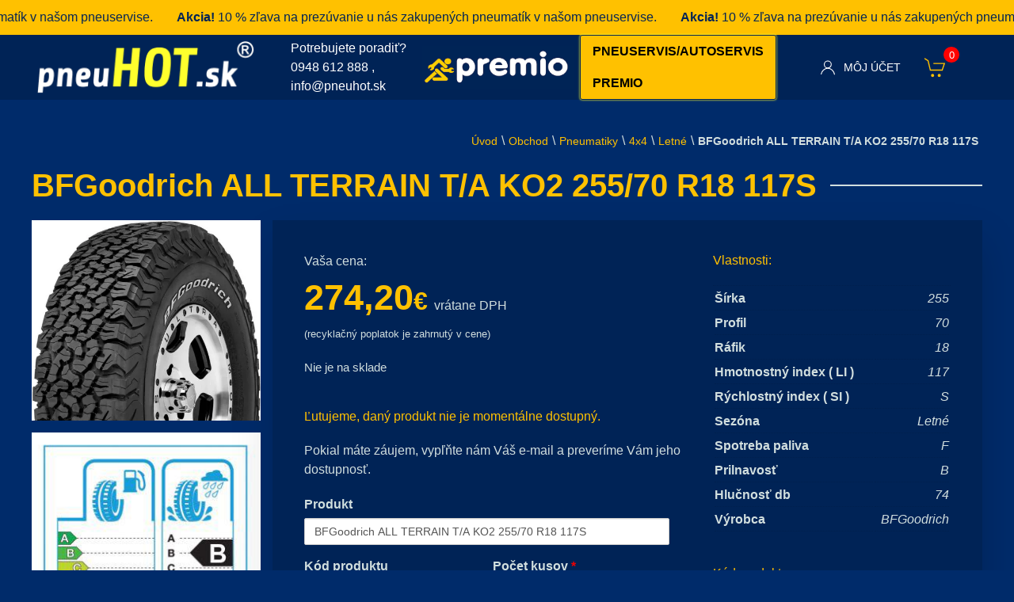

--- FILE ---
content_type: text/html; charset=UTF-8
request_url: https://www.pneuhot.sk/produkt/bfgoodrich-all-terrain-t-a-ko2-255-70-r18-117s/
body_size: 14377
content:
<!doctype html>
<html lang="sk-SK">
		<head>
		<script id="cookies-spravne" src="https://cookies-spravne.cz/static/cc?key=iAGzZQwi8GyskuhG9y6H" async defer></script>
		<script>(function(w,d,s,l,i){w[l]=w[l]||[];w[l].push({'gtm.start':
                new Date().getTime(),event:'gtm.js'});var f=d.getElementsByTagName(s)[0], j=d.createElement(s),dl=l!='dataLayer'?'&l='+l:'';j.async=true;j.src='https://www.googletagmanager.com/gtm.js?id='+i+dl;f.parentNode.insertBefore(j,f);
        })(window,document,'script','dataLayer','GTM-WLPBT4QS');</script>
		<meta charset="UTF-8" />
		<title>BFGoodrich ALL TERRAIN T/A KO2 255/70 R18 117S - pneuhot.sk</title>
		<meta name="google-site-verification" content="Ukuv6ldY0SUwcVaMS9AMUNmGZsbT6gBpOVN6afqdo1M" />
		<meta name="description"
			  content="Váš dodávateľ pneumatík">
		<meta http-equiv="x-ua-compatible"
			  content="ie=edge">
		<meta name="viewport"
			  content="width=device-width, initial-scale=1.0, viewport-fit=cover">
		<meta http-equiv="Content-Type"
			  content="text/html; charset=UTF-8" />
		<meta name="referrer" content="origin">
		<link rel="icon"
			  type="image/x-icon"
			  sizes="16x16"
			  href="https://www.pneuhot.sk/favicon.ico">
		<meta name='robots' content='index, follow, max-image-preview:large, max-snippet:-1, max-video-preview:-1' />

	<!-- This site is optimized with the Yoast SEO plugin v26.8 - https://yoast.com/product/yoast-seo-wordpress/ -->
	<link rel="canonical" href="https://www.pneuhot.sk/produkt/bfgoodrich-all-terrain-t-a-ko2-255-70-r18-117s/" />
	<meta property="og:locale" content="sk_SK" />
	<meta property="og:type" content="article" />
	<meta property="og:title" content="BFGoodrich ALL TERRAIN T/A KO2 255/70 R18 117S - pneuhot.sk" />
	<meta property="og:url" content="https://www.pneuhot.sk/produkt/bfgoodrich-all-terrain-t-a-ko2-255-70-r18-117s/" />
	<meta property="og:site_name" content="pneuhot.sk" />
	<meta property="article:modified_time" content="2021-12-02T14:02:47+00:00" />
	<meta property="og:image" content="https://www.pneuhot.sk/public/uploads/2018/08/35013-34901.jpg" />
	<meta property="og:image:width" content="1024" />
	<meta property="og:image:height" content="898" />
	<meta property="og:image:type" content="image/jpeg" />
	<meta name="twitter:card" content="summary_large_image" />
	<script type="application/ld+json" class="yoast-schema-graph">{"@context":"https://schema.org","@graph":[{"@type":["WebPage","ItemPage"],"@id":"https://www.pneuhot.sk/produkt/bfgoodrich-all-terrain-t-a-ko2-255-70-r18-117s/","url":"https://www.pneuhot.sk/produkt/bfgoodrich-all-terrain-t-a-ko2-255-70-r18-117s/","name":"BFGoodrich ALL TERRAIN T/A KO2 255/70 R18 117S - pneuhot.sk","isPartOf":{"@id":"https://www.pneuhot.sk/#website"},"primaryImageOfPage":{"@id":"https://www.pneuhot.sk/produkt/bfgoodrich-all-terrain-t-a-ko2-255-70-r18-117s/#primaryimage"},"image":{"@id":"https://www.pneuhot.sk/produkt/bfgoodrich-all-terrain-t-a-ko2-255-70-r18-117s/#primaryimage"},"thumbnailUrl":"https://www.pneuhot.sk/public/uploads/2018/08/35013-34901.jpg","datePublished":"2019-02-01T09:25:58+00:00","dateModified":"2021-12-02T14:02:47+00:00","breadcrumb":{"@id":"https://www.pneuhot.sk/produkt/bfgoodrich-all-terrain-t-a-ko2-255-70-r18-117s/#breadcrumb"},"inLanguage":"sk-SK","potentialAction":[{"@type":"ReadAction","target":["https://www.pneuhot.sk/produkt/bfgoodrich-all-terrain-t-a-ko2-255-70-r18-117s/"]}]},{"@type":"ImageObject","inLanguage":"sk-SK","@id":"https://www.pneuhot.sk/produkt/bfgoodrich-all-terrain-t-a-ko2-255-70-r18-117s/#primaryimage","url":"https://www.pneuhot.sk/public/uploads/2018/08/35013-34901.jpg","contentUrl":"https://www.pneuhot.sk/public/uploads/2018/08/35013-34901.jpg","width":1024,"height":898},{"@type":"BreadcrumbList","@id":"https://www.pneuhot.sk/produkt/bfgoodrich-all-terrain-t-a-ko2-255-70-r18-117s/#breadcrumb","itemListElement":[{"@type":"ListItem","position":1,"name":"Úvod","item":"https://www.pneuhot.sk/"},{"@type":"ListItem","position":2,"name":"Obchod","item":"https://www.pneuhot.sk/obchod/"},{"@type":"ListItem","position":3,"name":"Pneumatiky","item":"https://www.pneuhot.sk/obchod/pneumatiky/"},{"@type":"ListItem","position":4,"name":"4x4","item":"https://www.pneuhot.sk/obchod/pneumatiky/4x4-pneumatiky/"},{"@type":"ListItem","position":5,"name":"Letné","item":"https://www.pneuhot.sk/obchod/pneumatiky/4x4-pneumatiky/letne-4x4-pneumatiky/"},{"@type":"ListItem","position":6,"name":"BFGoodrich ALL TERRAIN T/A KO2 255/70 R18 117S"}]},{"@type":"WebSite","@id":"https://www.pneuhot.sk/#website","url":"https://www.pneuhot.sk/","name":"pneuhot.sk","description":"Váš dodávateľ pneumatík","potentialAction":[{"@type":"SearchAction","target":{"@type":"EntryPoint","urlTemplate":"https://www.pneuhot.sk/?s={search_term_string}"},"query-input":{"@type":"PropertyValueSpecification","valueRequired":true,"valueName":"search_term_string"}}],"inLanguage":"sk-SK"}]}</script>
	<!-- / Yoast SEO plugin. -->


<link rel='dns-prefetch' href='//www.googletagmanager.com' />
<link rel='dns-prefetch' href='//www.pneuhot.sk' />
<style id='wp-img-auto-sizes-contain-inline-css' type='text/css'>
img:is([sizes=auto i],[sizes^="auto," i]){contain-intrinsic-size:3000px 1500px}
/*# sourceURL=wp-img-auto-sizes-contain-inline-css */
</style>
<style id='wp-block-library-inline-css' type='text/css'>
:root{--wp-block-synced-color:#7a00df;--wp-block-synced-color--rgb:122,0,223;--wp-bound-block-color:var(--wp-block-synced-color);--wp-editor-canvas-background:#ddd;--wp-admin-theme-color:#007cba;--wp-admin-theme-color--rgb:0,124,186;--wp-admin-theme-color-darker-10:#006ba1;--wp-admin-theme-color-darker-10--rgb:0,107,160.5;--wp-admin-theme-color-darker-20:#005a87;--wp-admin-theme-color-darker-20--rgb:0,90,135;--wp-admin-border-width-focus:2px}@media (min-resolution:192dpi){:root{--wp-admin-border-width-focus:1.5px}}.wp-element-button{cursor:pointer}:root .has-very-light-gray-background-color{background-color:#eee}:root .has-very-dark-gray-background-color{background-color:#313131}:root .has-very-light-gray-color{color:#eee}:root .has-very-dark-gray-color{color:#313131}:root .has-vivid-green-cyan-to-vivid-cyan-blue-gradient-background{background:linear-gradient(135deg,#00d084,#0693e3)}:root .has-purple-crush-gradient-background{background:linear-gradient(135deg,#34e2e4,#4721fb 50%,#ab1dfe)}:root .has-hazy-dawn-gradient-background{background:linear-gradient(135deg,#faaca8,#dad0ec)}:root .has-subdued-olive-gradient-background{background:linear-gradient(135deg,#fafae1,#67a671)}:root .has-atomic-cream-gradient-background{background:linear-gradient(135deg,#fdd79a,#004a59)}:root .has-nightshade-gradient-background{background:linear-gradient(135deg,#330968,#31cdcf)}:root .has-midnight-gradient-background{background:linear-gradient(135deg,#020381,#2874fc)}:root{--wp--preset--font-size--normal:16px;--wp--preset--font-size--huge:42px}.has-regular-font-size{font-size:1em}.has-larger-font-size{font-size:2.625em}.has-normal-font-size{font-size:var(--wp--preset--font-size--normal)}.has-huge-font-size{font-size:var(--wp--preset--font-size--huge)}.has-text-align-center{text-align:center}.has-text-align-left{text-align:left}.has-text-align-right{text-align:right}.has-fit-text{white-space:nowrap!important}#end-resizable-editor-section{display:none}.aligncenter{clear:both}.items-justified-left{justify-content:flex-start}.items-justified-center{justify-content:center}.items-justified-right{justify-content:flex-end}.items-justified-space-between{justify-content:space-between}.screen-reader-text{border:0;clip-path:inset(50%);height:1px;margin:-1px;overflow:hidden;padding:0;position:absolute;width:1px;word-wrap:normal!important}.screen-reader-text:focus{background-color:#ddd;clip-path:none;color:#444;display:block;font-size:1em;height:auto;left:5px;line-height:normal;padding:15px 23px 14px;text-decoration:none;top:5px;width:auto;z-index:100000}html :where(.has-border-color){border-style:solid}html :where([style*=border-top-color]){border-top-style:solid}html :where([style*=border-right-color]){border-right-style:solid}html :where([style*=border-bottom-color]){border-bottom-style:solid}html :where([style*=border-left-color]){border-left-style:solid}html :where([style*=border-width]){border-style:solid}html :where([style*=border-top-width]){border-top-style:solid}html :where([style*=border-right-width]){border-right-style:solid}html :where([style*=border-bottom-width]){border-bottom-style:solid}html :where([style*=border-left-width]){border-left-style:solid}html :where(img[class*=wp-image-]){height:auto;max-width:100%}:where(figure){margin:0 0 1em}html :where(.is-position-sticky){--wp-admin--admin-bar--position-offset:var(--wp-admin--admin-bar--height,0px)}@media screen and (max-width:600px){html :where(.is-position-sticky){--wp-admin--admin-bar--position-offset:0px}}

/*# sourceURL=wp-block-library-inline-css */
</style><link rel='stylesheet' id='wc-blocks-style-css' href='https://www.pneuhot.sk/public/plugins/woocommerce/assets/client/blocks/wc-blocks.css?ver=wc-10.4.3' type='text/css' media='all' />
<style id='global-styles-inline-css' type='text/css'>
:root{--wp--preset--aspect-ratio--square: 1;--wp--preset--aspect-ratio--4-3: 4/3;--wp--preset--aspect-ratio--3-4: 3/4;--wp--preset--aspect-ratio--3-2: 3/2;--wp--preset--aspect-ratio--2-3: 2/3;--wp--preset--aspect-ratio--16-9: 16/9;--wp--preset--aspect-ratio--9-16: 9/16;--wp--preset--color--black: #000000;--wp--preset--color--cyan-bluish-gray: #abb8c3;--wp--preset--color--white: #ffffff;--wp--preset--color--pale-pink: #f78da7;--wp--preset--color--vivid-red: #cf2e2e;--wp--preset--color--luminous-vivid-orange: #ff6900;--wp--preset--color--luminous-vivid-amber: #fcb900;--wp--preset--color--light-green-cyan: #7bdcb5;--wp--preset--color--vivid-green-cyan: #00d084;--wp--preset--color--pale-cyan-blue: #8ed1fc;--wp--preset--color--vivid-cyan-blue: #0693e3;--wp--preset--color--vivid-purple: #9b51e0;--wp--preset--gradient--vivid-cyan-blue-to-vivid-purple: linear-gradient(135deg,rgb(6,147,227) 0%,rgb(155,81,224) 100%);--wp--preset--gradient--light-green-cyan-to-vivid-green-cyan: linear-gradient(135deg,rgb(122,220,180) 0%,rgb(0,208,130) 100%);--wp--preset--gradient--luminous-vivid-amber-to-luminous-vivid-orange: linear-gradient(135deg,rgb(252,185,0) 0%,rgb(255,105,0) 100%);--wp--preset--gradient--luminous-vivid-orange-to-vivid-red: linear-gradient(135deg,rgb(255,105,0) 0%,rgb(207,46,46) 100%);--wp--preset--gradient--very-light-gray-to-cyan-bluish-gray: linear-gradient(135deg,rgb(238,238,238) 0%,rgb(169,184,195) 100%);--wp--preset--gradient--cool-to-warm-spectrum: linear-gradient(135deg,rgb(74,234,220) 0%,rgb(151,120,209) 20%,rgb(207,42,186) 40%,rgb(238,44,130) 60%,rgb(251,105,98) 80%,rgb(254,248,76) 100%);--wp--preset--gradient--blush-light-purple: linear-gradient(135deg,rgb(255,206,236) 0%,rgb(152,150,240) 100%);--wp--preset--gradient--blush-bordeaux: linear-gradient(135deg,rgb(254,205,165) 0%,rgb(254,45,45) 50%,rgb(107,0,62) 100%);--wp--preset--gradient--luminous-dusk: linear-gradient(135deg,rgb(255,203,112) 0%,rgb(199,81,192) 50%,rgb(65,88,208) 100%);--wp--preset--gradient--pale-ocean: linear-gradient(135deg,rgb(255,245,203) 0%,rgb(182,227,212) 50%,rgb(51,167,181) 100%);--wp--preset--gradient--electric-grass: linear-gradient(135deg,rgb(202,248,128) 0%,rgb(113,206,126) 100%);--wp--preset--gradient--midnight: linear-gradient(135deg,rgb(2,3,129) 0%,rgb(40,116,252) 100%);--wp--preset--font-size--small: 13px;--wp--preset--font-size--medium: 20px;--wp--preset--font-size--large: 36px;--wp--preset--font-size--x-large: 42px;--wp--preset--spacing--20: 0.44rem;--wp--preset--spacing--30: 0.67rem;--wp--preset--spacing--40: 1rem;--wp--preset--spacing--50: 1.5rem;--wp--preset--spacing--60: 2.25rem;--wp--preset--spacing--70: 3.38rem;--wp--preset--spacing--80: 5.06rem;--wp--preset--shadow--natural: 6px 6px 9px rgba(0, 0, 0, 0.2);--wp--preset--shadow--deep: 12px 12px 50px rgba(0, 0, 0, 0.4);--wp--preset--shadow--sharp: 6px 6px 0px rgba(0, 0, 0, 0.2);--wp--preset--shadow--outlined: 6px 6px 0px -3px rgb(255, 255, 255), 6px 6px rgb(0, 0, 0);--wp--preset--shadow--crisp: 6px 6px 0px rgb(0, 0, 0);}:where(.is-layout-flex){gap: 0.5em;}:where(.is-layout-grid){gap: 0.5em;}body .is-layout-flex{display: flex;}.is-layout-flex{flex-wrap: wrap;align-items: center;}.is-layout-flex > :is(*, div){margin: 0;}body .is-layout-grid{display: grid;}.is-layout-grid > :is(*, div){margin: 0;}:where(.wp-block-columns.is-layout-flex){gap: 2em;}:where(.wp-block-columns.is-layout-grid){gap: 2em;}:where(.wp-block-post-template.is-layout-flex){gap: 1.25em;}:where(.wp-block-post-template.is-layout-grid){gap: 1.25em;}.has-black-color{color: var(--wp--preset--color--black) !important;}.has-cyan-bluish-gray-color{color: var(--wp--preset--color--cyan-bluish-gray) !important;}.has-white-color{color: var(--wp--preset--color--white) !important;}.has-pale-pink-color{color: var(--wp--preset--color--pale-pink) !important;}.has-vivid-red-color{color: var(--wp--preset--color--vivid-red) !important;}.has-luminous-vivid-orange-color{color: var(--wp--preset--color--luminous-vivid-orange) !important;}.has-luminous-vivid-amber-color{color: var(--wp--preset--color--luminous-vivid-amber) !important;}.has-light-green-cyan-color{color: var(--wp--preset--color--light-green-cyan) !important;}.has-vivid-green-cyan-color{color: var(--wp--preset--color--vivid-green-cyan) !important;}.has-pale-cyan-blue-color{color: var(--wp--preset--color--pale-cyan-blue) !important;}.has-vivid-cyan-blue-color{color: var(--wp--preset--color--vivid-cyan-blue) !important;}.has-vivid-purple-color{color: var(--wp--preset--color--vivid-purple) !important;}.has-black-background-color{background-color: var(--wp--preset--color--black) !important;}.has-cyan-bluish-gray-background-color{background-color: var(--wp--preset--color--cyan-bluish-gray) !important;}.has-white-background-color{background-color: var(--wp--preset--color--white) !important;}.has-pale-pink-background-color{background-color: var(--wp--preset--color--pale-pink) !important;}.has-vivid-red-background-color{background-color: var(--wp--preset--color--vivid-red) !important;}.has-luminous-vivid-orange-background-color{background-color: var(--wp--preset--color--luminous-vivid-orange) !important;}.has-luminous-vivid-amber-background-color{background-color: var(--wp--preset--color--luminous-vivid-amber) !important;}.has-light-green-cyan-background-color{background-color: var(--wp--preset--color--light-green-cyan) !important;}.has-vivid-green-cyan-background-color{background-color: var(--wp--preset--color--vivid-green-cyan) !important;}.has-pale-cyan-blue-background-color{background-color: var(--wp--preset--color--pale-cyan-blue) !important;}.has-vivid-cyan-blue-background-color{background-color: var(--wp--preset--color--vivid-cyan-blue) !important;}.has-vivid-purple-background-color{background-color: var(--wp--preset--color--vivid-purple) !important;}.has-black-border-color{border-color: var(--wp--preset--color--black) !important;}.has-cyan-bluish-gray-border-color{border-color: var(--wp--preset--color--cyan-bluish-gray) !important;}.has-white-border-color{border-color: var(--wp--preset--color--white) !important;}.has-pale-pink-border-color{border-color: var(--wp--preset--color--pale-pink) !important;}.has-vivid-red-border-color{border-color: var(--wp--preset--color--vivid-red) !important;}.has-luminous-vivid-orange-border-color{border-color: var(--wp--preset--color--luminous-vivid-orange) !important;}.has-luminous-vivid-amber-border-color{border-color: var(--wp--preset--color--luminous-vivid-amber) !important;}.has-light-green-cyan-border-color{border-color: var(--wp--preset--color--light-green-cyan) !important;}.has-vivid-green-cyan-border-color{border-color: var(--wp--preset--color--vivid-green-cyan) !important;}.has-pale-cyan-blue-border-color{border-color: var(--wp--preset--color--pale-cyan-blue) !important;}.has-vivid-cyan-blue-border-color{border-color: var(--wp--preset--color--vivid-cyan-blue) !important;}.has-vivid-purple-border-color{border-color: var(--wp--preset--color--vivid-purple) !important;}.has-vivid-cyan-blue-to-vivid-purple-gradient-background{background: var(--wp--preset--gradient--vivid-cyan-blue-to-vivid-purple) !important;}.has-light-green-cyan-to-vivid-green-cyan-gradient-background{background: var(--wp--preset--gradient--light-green-cyan-to-vivid-green-cyan) !important;}.has-luminous-vivid-amber-to-luminous-vivid-orange-gradient-background{background: var(--wp--preset--gradient--luminous-vivid-amber-to-luminous-vivid-orange) !important;}.has-luminous-vivid-orange-to-vivid-red-gradient-background{background: var(--wp--preset--gradient--luminous-vivid-orange-to-vivid-red) !important;}.has-very-light-gray-to-cyan-bluish-gray-gradient-background{background: var(--wp--preset--gradient--very-light-gray-to-cyan-bluish-gray) !important;}.has-cool-to-warm-spectrum-gradient-background{background: var(--wp--preset--gradient--cool-to-warm-spectrum) !important;}.has-blush-light-purple-gradient-background{background: var(--wp--preset--gradient--blush-light-purple) !important;}.has-blush-bordeaux-gradient-background{background: var(--wp--preset--gradient--blush-bordeaux) !important;}.has-luminous-dusk-gradient-background{background: var(--wp--preset--gradient--luminous-dusk) !important;}.has-pale-ocean-gradient-background{background: var(--wp--preset--gradient--pale-ocean) !important;}.has-electric-grass-gradient-background{background: var(--wp--preset--gradient--electric-grass) !important;}.has-midnight-gradient-background{background: var(--wp--preset--gradient--midnight) !important;}.has-small-font-size{font-size: var(--wp--preset--font-size--small) !important;}.has-medium-font-size{font-size: var(--wp--preset--font-size--medium) !important;}.has-large-font-size{font-size: var(--wp--preset--font-size--large) !important;}.has-x-large-font-size{font-size: var(--wp--preset--font-size--x-large) !important;}
/*# sourceURL=global-styles-inline-css */
</style>

<style id='classic-theme-styles-inline-css' type='text/css'>
/*! This file is auto-generated */
.wp-block-button__link{color:#fff;background-color:#32373c;border-radius:9999px;box-shadow:none;text-decoration:none;padding:calc(.667em + 2px) calc(1.333em + 2px);font-size:1.125em}.wp-block-file__button{background:#32373c;color:#fff;text-decoration:none}
/*# sourceURL=/wp-includes/css/classic-themes.min.css */
</style>
<link rel='stylesheet' id='woocommerce-layout-css' href='https://www.pneuhot.sk/public/plugins/woocommerce/assets/css/woocommerce-layout.css?ver=10.4.3' type='text/css' media='all' />
<link rel='stylesheet' id='woocommerce-smallscreen-css' href='https://www.pneuhot.sk/public/plugins/woocommerce/assets/css/woocommerce-smallscreen.css?ver=10.4.3' type='text/css' media='only screen and (max-width: 768px)' />
<link rel='stylesheet' id='woocommerce-general-css' href='https://www.pneuhot.sk/public/plugins/woocommerce/assets/css/woocommerce.css?ver=10.4.3' type='text/css' media='all' />
<style id='woocommerce-inline-inline-css' type='text/css'>
.woocommerce form .form-row .required { visibility: visible; }
/*# sourceURL=woocommerce-inline-inline-css */
</style>
<link rel='stylesheet' id='aws-style-css' href='https://www.pneuhot.sk/public/plugins/advanced-woo-search/assets/css/common.min.css?ver=3.52' type='text/css' media='all' />
<link rel='stylesheet' id='wc_pv_intl-phones-lib-css-css' href='https://www.pneuhot.sk/public/plugins/woocommerce-phone-validator-1.3.0/assets/vendor/css/intlTelInput.min.css?ver=6.9' type='text/css' media='all' />
<link rel='stylesheet' id='wc_pv_css-style-css' href='https://www.pneuhot.sk/public/plugins/woocommerce-phone-validator-1.3.0/assets/css/frontend.min.css?ver=1.3.0' type='text/css' media='all' />
<link rel='stylesheet' id='app-css-css' href='https://www.pneuhot.sk/public/themes/pneuhot/assets/dist/css/app.css?ver=1768955307' type='text/css' media='screen' />
<link rel='stylesheet' id='style-css' href='https://www.pneuhot.sk/public/themes/pneuhot/style.css?ver=6.9' type='text/css' media='all' />
<link rel='stylesheet' id='prdctfltr-css' href='https://www.pneuhot.sk/public/plugins/prdctfltr/includes/css/styles.css?ver=8.3.0' type='text/css' media='all' />
<script type="text/javascript" id="woocommerce-google-analytics-integration-gtag-js-after">
/* <![CDATA[ */
/* Google Analytics for WooCommerce (gtag.js) */
					window.dataLayer = window.dataLayer || [];
					function gtag(){dataLayer.push(arguments);}
					// Set up default consent state.
					for ( const mode of [{"analytics_storage":"denied","ad_storage":"denied","ad_user_data":"denied","ad_personalization":"denied","region":["AT","BE","BG","HR","CY","CZ","DK","EE","FI","FR","DE","GR","HU","IS","IE","IT","LV","LI","LT","LU","MT","NL","NO","PL","PT","RO","SK","SI","ES","SE","GB","CH"]}] || [] ) {
						gtag( "consent", "default", { "wait_for_update": 500, ...mode } );
					}
					gtag("js", new Date());
					gtag("set", "developer_id.dOGY3NW", true);
					gtag("config", "G-ZWVSYG6W20", {"track_404":true,"allow_google_signals":true,"logged_in":false,"linker":{"domains":[],"allow_incoming":false},"custom_map":{"dimension1":"logged_in"}});
//# sourceURL=woocommerce-google-analytics-integration-gtag-js-after
/* ]]> */
</script>
<script type="text/javascript" src="https://www.pneuhot.sk/wp-includes/js/jquery/jquery.min.js?ver=3.7.1" id="jquery-core-js"></script>
<script type="text/javascript" src="https://www.pneuhot.sk/wp-includes/js/jquery/jquery-migrate.min.js?ver=3.4.1" id="jquery-migrate-js"></script>
<script type="text/javascript" id="wc-single-product-js-extra">
/* <![CDATA[ */
var wc_single_product_params = {"i18n_required_rating_text":"Pros\u00edm ohodno\u0165te","i18n_rating_options":["1 z 5 hviezdi\u010diek","2 z 5 hviezdi\u010diek","3 z 5 hviezdi\u010diek","4 z 5 hviezdi\u010diek","5 z 5 hviezdi\u010diek"],"i18n_product_gallery_trigger_text":"Zobrazi\u0165 gal\u00e9riu obr\u00e1zkov na celej obrazovke","review_rating_required":"yes","flexslider":{"rtl":false,"animation":"slide","smoothHeight":true,"directionNav":false,"controlNav":"thumbnails","slideshow":false,"animationSpeed":500,"animationLoop":false,"allowOneSlide":false},"zoom_enabled":"","zoom_options":[],"photoswipe_enabled":"","photoswipe_options":{"shareEl":false,"closeOnScroll":false,"history":false,"hideAnimationDuration":0,"showAnimationDuration":0},"flexslider_enabled":""};
//# sourceURL=wc-single-product-js-extra
/* ]]> */
</script>
<script type="text/javascript" src="https://www.pneuhot.sk/public/plugins/woocommerce/assets/js/frontend/single-product.min.js?ver=10.4.3" id="wc-single-product-js" defer="defer" data-wp-strategy="defer"></script>
<script type="text/javascript" src="https://www.pneuhot.sk/public/plugins/woocommerce/assets/js/jquery-blockui/jquery.blockUI.min.js?ver=2.7.0-wc.10.4.3" id="wc-jquery-blockui-js" defer="defer" data-wp-strategy="defer"></script>
<script type="text/javascript" src="https://www.pneuhot.sk/public/plugins/woocommerce/assets/js/js-cookie/js.cookie.min.js?ver=2.1.4-wc.10.4.3" id="wc-js-cookie-js" defer="defer" data-wp-strategy="defer"></script>
<script type="text/javascript" id="woocommerce-js-extra">
/* <![CDATA[ */
var woocommerce_params = {"ajax_url":"/wp-admin/admin-ajax.php","wc_ajax_url":"/?wc-ajax=%%endpoint%%","i18n_password_show":"Zobrazi\u0165 heslo","i18n_password_hide":"Skry\u0165 heslo"};
//# sourceURL=woocommerce-js-extra
/* ]]> */
</script>
<script type="text/javascript" src="https://www.pneuhot.sk/public/plugins/woocommerce/assets/js/frontend/woocommerce.min.js?ver=10.4.3" id="woocommerce-js" defer="defer" data-wp-strategy="defer"></script>
	<noscript><style>.woocommerce-product-gallery{ opacity: 1 !important; }</style></noscript>
	<style type="text/css">.recentcomments a{display:inline !important;padding:0 !important;margin:0 !important;}</style><meta name="generator" content="XforWooCommerce.com - Product Filter for WooCommerce"/>
		<style>
			#heurekaTabright {
				display: none !important;
			}
		</style>
	<link rel='stylesheet' id='cf-front-css' href='https://www.pneuhot.sk/public/plugins/caldera-forms/assets/build/css/caldera-forms-front.min.css?ver=1.9.7' type='text/css' media='all' />
<link rel='stylesheet' id='cf-render-css' href='https://www.pneuhot.sk/public/plugins/caldera-forms/clients/render/build/style.min.css?ver=1.9.7' type='text/css' media='all' />
</head>
	
	<body class="wp-singular product-template-default single single-product postid-59593 wp-theme-pneuhot theme-pneuhot woocommerce woocommerce-page woocommerce-no-js product-bfgoodrich-all-terrain-t-a-ko2-255-70-r18-117s">
	<noscript><iframe src="https://www.googletagmanager.com/ns.html?id=GTM-WLPBT4QS" height="0" width="0" style="display:none;visibility:hidden"></iframe></noscript>

	<div class="marquee">
		<div class="marquee__item">
			<strong>Akcia!</strong> 10 % zľava na prezúvanie u nás zakupených pneumatík v našom pneuservise.
		</div>
		<div class="marquee__item">
			<strong>Akcia!</strong> 10 % zľava na prezúvanie u nás zakupených pneumatík v našom pneuservise.
		</div>
		<div class="marquee__item">
			<strong>Akcia!</strong> 10 % zľava na prezúvanie u nás zakupených pneumatík v našom pneuservise.
		</div>
		<div class="marquee__item">
			<strong>Akcia!</strong> 10 % zľava na prezúvanie u nás zakupených pneumatík v našom pneuservise.
		</div>
	</div>


	<div class="navigation border-bottom"
			 uk-sticky="animation: uk-animation-slide-top; top: .menu-holder">
			<nav class="uk-navbar-container uk-container uk-container-expand uk-position-relative"
				 uk-navbar="mode: click">

				<div class="nav-overlay uk-navbar-left">
					<a href="https://www.pneuhot.sk"
					   class="uk-logo">
						<img src="https://www.pneuhot.sk/public/themes/pneuhot/assets/dist/images/inline-logo.png"
							 atl="pneuhot.sk">
					</a>
				</div>
				<div
					 class="uk-width-expand nav-overlay uk-padding uk-padding-remove-vertical uk-flex uk-flex-middle ask_us uk-visible@m">
					<p class="uk-margin-remove">Potrebujete poradiť?
						<br>
						<span>
							<a href="tel:+421948612888">0948 612 888</a>
						</span>,
						<span>
							<a href="mailto:info@pneuhot.sk">info@pneuhot.sk</a>
						</span>
					</p>
					<div>
						<img src="https://www.pneuhot.sk/public/themes/pneuhot/assets/dist/images/premio.png"
							 alt="Premio" class="uk-width-auto" style="max-height: 78px;margin-left: 12px"/>
					</div>

					<div class="woocommerce uk-margin-left">
						<a class="button uk-width-expand servis-button" href="/pneuservis-premio">
							Pneuservis/autoservis premio
						</a>
					</div>
				</div>

				<div class="uk-navbar-right nav-overlay">
					<ul class="uk-navbar-nav">
						<li>
							<a href="#">
								<span uk-icon="icon: user"
									  class="uk-margin-small-right"></span>
								<span class="uk-visible@m">Môj účet</span>
							</a>
							<div class="uk-navbar-dropdown uk-box-shadow-xlarge">
								<ul class="uk-nav uk-navbar-dropdown-nav">
																		<li>
										<a href="https://www.pneuhot.sk/moj-ucet/">Prihlásenie</a>
									</li>
									<li>
										<a href="https://www.pneuhot.sk/moj-ucet/">Registrácia</a>
									</li>
									<li>
										<a href="https://www.pneuhot.sk/moj-ucet/lost-password/">Zabudol som heslo</a>
									</li>
																										</ul>
							</div>
						</li>
						<li class="uk-active">
							<a href="https://www.pneuhot.sk/kosik/"
							   class="desktop-cart">
								<span uk-icon="icon: cart; ratio: 1.4"
									  class="uk-margin-small-right"></span>
								<span class="cart_count uk-text-bold">0</span>
							</a>
						</li>
					</ul>
				</div>
			</nav>
		</div>

		<div id="main_content"
			 class="main_content">
			<div class="uk-section uk-section-small">

    <div class="uk-container">
        <div class="uk-breadcrumb uk-margin-bottom uk-overflow-auto uk-flex uk-flex-right@m"
             style="align-items: center;">
                        <span><span><a href="https://www.pneuhot.sk/">Úvod</a></span> \ <span><a href="https://www.pneuhot.sk/obchod/">Obchod</a></span> \ <span><a href="https://www.pneuhot.sk/obchod/pneumatiky/">Pneumatiky</a></span> \ <span><a href="https://www.pneuhot.sk/obchod/pneumatiky/4x4-pneumatiky/">4x4</a></span> \ <span><a href="https://www.pneuhot.sk/obchod/pneumatiky/4x4-pneumatiky/letne-4x4-pneumatiky/">Letné</a></span> \ <span class="breadcrumb_last" aria-current="page"><strong>BFGoodrich ALL TERRAIN T/A KO2 255/70 R18 117S</strong></span></span>
                    </div>
        <div class="woocommerce-notices-wrapper"></div>        <div class="uk-flex uk-flex-middle uk-margin-bottom">
            <h1 class="uk-heading-primary uk-width-1-1 uk-heading-line uk-text-left uk-margin-remove">
                <span>
                    BFGoodrich ALL TERRAIN T/A KO2 255/70 R18 117S
                </span>
            </h1>
        </div>

        <div class="single-product-details uk-grid-small post-59593 product type-product status-publish has-post-thumbnail product_cat-4x4-pneumatiky product_cat-letne-4x4-pneumatiky product_cat-pneumatiky pa_sezona-letne pa_vyrobca-bfgoodrich first outofstock taxable shipping-taxable purchasable product-type-simple menu-holder"
             uk-grid="">
            <div class="uk-width-3-4@s product_detail">
                <div class="uk-box-shadow-xlarge gray addtocart">
                    <div class="uk-padding"
                         uk-grid="">
                        <div class="uk-width-expand@m">
                            	<div class="woocommerce-price">
		<div itemprop="offers" itemscope itemtype="http://schema.org/Offer" class="meta">
			 Vaša cena:
			<p class="price uk-margin-remove-bottom">
				<span class="woocommerce-Price-amount amount"><bdi>274,20<span class="woocommerce-Price-currencySymbol">&euro;</span></bdi></span>				<span>vrátane DPH</span>
			</p>
			
			<p class="uk-margin-remove-top">
				<small>(recyklačný poplatok je zahrnutý v cene)</small>
			</p>

			<meta itemprop="price" content="274.2" />
			<meta itemprop="priceCurrency" content="EUR" />
		</div>
	</div><p class="stock out-of-stock">Nie je na sklade</p>




                                                        <h5>Ľutujeme, daný produkt nie je momentálne dostupný.</h5>
                            <p>Pokial máte záujem, vypľňte nám Váš e-mail a preveríme Vám jeho dostupnosť.</p>
                                                        <div class="caldera-grid" id="caldera_form_1" data-cf-ver="1.9.7" data-cf-form-id="CF5aaa4c90e5525"><div id="caldera_notices_1" data-spinner="https://www.pneuhot.sk/wp-admin/images/spinner.gif"></div><form data-instance="1" class="CF5aaa4c90e5525 caldera_forms_form cfajax-trigger" method="POST" enctype="multipart/form-data" id="CF5aaa4c90e5525_1" data-form-id="CF5aaa4c90e5525" aria-label="Preverenie dostupnosti" data-target="#caldera_notices_1" data-template="#cfajax_CF5aaa4c90e5525-tmpl" data-cfajax="CF5aaa4c90e5525" data-load-element="_parent" data-load-class="cf_processing" data-post-disable="0" data-action="cf_process_ajax_submit" data-request="https://www.pneuhot.sk/cf-api/CF5aaa4c90e5525" data-hiderows="true">
<input type="hidden" id="_cf_verify_CF5aaa4c90e5525" name="_cf_verify" value="6dd8ba1027"  data-nonce-time="1768955307" /><input type="hidden" name="_wp_http_referer" value="/produkt/bfgoodrich-all-terrain-t-a-ko2-255-70-r18-117s/" /><div id="cf2-CF5aaa4c90e5525_1"></div><input type="hidden" name="_cf_frm_id" value="CF5aaa4c90e5525">
<input type="hidden" name="_cf_frm_ct" value="1">
<input type="hidden" name="cfajax" value="CF5aaa4c90e5525">
<input type="hidden" name="_cf_cr_pst" value="59593">
<div class="hide" style="display:none; overflow:hidden;height:0;width:0;">
<label>Phone</label><input type="text" name="phone" value="" autocomplete="off">
</div><div id="CF5aaa4c90e5525_1-row-1"  class="row  first_row"><div  class="col-sm-12  single"><div data-field-wrapper="fld_2039413" class="form-group" id="fld_2039413_1-wrap">
	<label id="fld_2039413Label" for="fld_2039413_1" class="control-label">Produkt</label>
	<div class="">
		<input    type="text" data-field="fld_2039413" class=" form-control" id="fld_2039413_1" name="fld_2039413" value="BFGoodrich ALL TERRAIN T/A KO2 255/70 R18 117S" data-type="text"   aria-labelledby="fld_2039413Label" >			</div>
</div>
</div></div><div id="CF5aaa4c90e5525_1-row-2"  class="row "><div  class="col-sm-6  first_col"><div data-field-wrapper="fld_3626456" class="form-group" id="fld_3626456_1-wrap">
	<label id="fld_3626456Label" for="fld_3626456_1" class="control-label">Kód produktu</label>
	<div class="">
		<input    type="text" data-field="fld_3626456" class=" form-control" id="fld_3626456_1" name="fld_3626456" value="873354" data-type="text"   aria-labelledby="fld_3626456Label" >			</div>
</div>
</div><div  class="col-sm-6  last_col"><div data-field-wrapper="fld_9850089" class="form-group" id="fld_9850089_1-wrap">
	<label id="fld_9850089Label" for="fld_9850089_1" class="control-label">Počet kusov <span aria-hidden="true" role="presentation" class="field_required" style="color:#ee0000;">*</span></label>
	<div class="">
		<input   required type="text" data-field="fld_9850089" class=" form-control" id="fld_9850089_1" name="fld_9850089" value="" data-type="text" aria-required="true"   aria-labelledby="fld_9850089Label" >			</div>
</div>
</div></div><div id="CF5aaa4c90e5525_1-row-3"  class="row "><div  class="col-sm-12  single"><div data-field-wrapper="fld_7971684" class="form-group" id="fld_7971684_1-wrap">
	<label id="fld_7971684Label" for="fld_7971684_1" class="control-label">Váš e-mail <span aria-hidden="true" role="presentation" class="field_required" style="color:#ee0000;">*</span></label>
	<div class="">
		<input   required type="email" data-field="fld_7971684" class=" form-control" id="fld_7971684_1" name="fld_7971684" value="" data-type="email" aria-required="true"   aria-labelledby="fld_7971684Label" >			</div>
</div>
</div></div><div id="CF5aaa4c90e5525_1-row-4"  class="row  last_row"><div  class="col-sm-12  single"><div data-field-wrapper="fld_6285264" class="form-group" id="fld_6285264_1-wrap">
<div class="">
	<input  class="uk-button uk-button-primary uk-button-large" type="submit" name="fld_6285264" id="fld_6285264_1" value="Odoslať" data-field="fld_6285264"  >
</div>
</div>
	<input class="button_trigger_1" type="hidden" name="fld_6285264" id="fld_6285264_1_btn" value="" data-field="fld_6285264"  />
</div></div></form>
</div>

                                                        
                            <p>
                                Hľadáte spoľahlivý pneuservis? Sme tu pre vás s novým pneuservisom pod značkou Premio,
                                ktorý sme otvorili v spolupráci s renomovanou značkou Goodyear! Ponúkame kompletné
                                pneuservisné služby a autoservisné služby vrátane sezónneho uskladnenia pneumatík.
                            </p>
                            <p>Zistite viac na stránke:
                                <a href="/pneuservis-premio">Pneuservis Premio</a>
                            </p>
                        </div>
                        <div class="uk-width-medium@m">
                            <h5>Vlastnosti:</h5>
                            <table class="shop_attributes">
	
	
			<tr>
			<th>Šírka</th>
			<td><p>255</p>
</td>
		</tr>
			<tr>
			<th>Profil</th>
			<td><p>70</p>
</td>
		</tr>
			<tr>
			<th>Ráfik</th>
			<td><p>18</p>
</td>
		</tr>
			<tr>
			<th>Hmotnostný index ( LI )</th>
			<td><p>117</p>
</td>
		</tr>
			<tr>
			<th>Rýchlostný index ( SI )</th>
			<td><p>S</p>
</td>
		</tr>
			<tr>
			<th>Sezóna</th>
			<td><p>Letné</p>
</td>
		</tr>
			<tr>
			<th>Spotreba paliva</th>
			<td><p>F</p>
</td>
		</tr>
			<tr>
			<th>Prilnavosť</th>
			<td><p>B</p>
</td>
		</tr>
			<tr>
			<th>Hlučnosť db</th>
			<td><p>74</p>
</td>
		</tr>
			<tr>
			<th>Výrobca</th>
			<td><p>BFGoodrich</p>
</td>
		</tr>
	</table>



                                                        <h5>Kód produktu:<br>
                                <strong>873354</strong>
                            </h5>
                            
                        </div>
                    </div>
                </div>
            </div>
            <div class="uk-width-1-4@s uk-flex-first@s">
                <div class="uk-child-width-1-1 uk-grid-small"
                     uk-grid="">
                                        <div class="entry-images uk-position-relative">
                        <img alt="BFGoodrich ALL TERRAIN T/A KO2 255/70 R18 117S"
                             class="wp-post-image"
                             loading="lazy"
                             src="https://www.pneuhot.sk/public/uploads/2018/08/35013-34901-500x0-c-default.webp">
                    </div>
                                                            <div>
                        <img alt="BFGoodrich ALL TERRAIN T/A KO2 255/70 R18 117S"
                             loading="lazy"
                             src="https://www.pneuhot.sk/gd/stitok.php?a=F&amp;b=B&amp;c=2&amp;d=74">
                    </div>
                                                        </div>

            </div>
        </div>


    </div>
</div>
<!-- Heureka.sk PRODUCT DETAIL script -->
<script>
    (function (t, r, a, c, k, i, n, g) {
        t['ROIDataObject'] = k;
        t[k] = t[k] || function () {
            (t[k].q = t[k].q || []).push(arguments)
        }, t[k].c = i;
        n = r.createElement(a),
            g = r.getElementsByTagName(a)[0];
        n.async = 1;
        n.src = c;
        g.parentNode.insertBefore(n, g)
    })(window, document, 'script', '//www.heureka.sk/ocm/sdk.js?version=2&page=product_detail', 'heureka', 'sk');
</script>
<!-- End Heureka.sk PRODUCT DETAIL script -->
<!--			<a href="#pneuservis" uk-toggle-->
<!--			   class="uk-button uk-button-primary uk-margin-top uk-margin-bottom">-->
<!--				Rezervácia online-->
<!--			</a>-->
		</div>

				<section class="uk-section usefull dark"
         id="usefull">
    <div class="uk-container">

        <div class=""
             uk-grid="">

            <div class="uk-width-1-3@s">
                <h3 class="uk-heading-line uk-text-left uk-margin-bottom">
                    <span>O nás</span>
                </h3>
                    <ul class="uk-nav uk-nav-default uk-light">
                    <li class="">
                <a href="https://www.pneuhot.sk/prevadzkovatel/" target="">
                    Prevádzkovateľ
                </a>
            </li>
                    <li class="">
                <a href="https://www.pneuhot.sk/vseobecne-obchodne-podmienky-internetoveho-obchodu-e-shopu/" target="">
                    Všeobecné obchodné podmienky
                </a>
            </li>
                    <li class="">
                <a href="https://www.pneuhot.sk/reklamacne-podmienky-internetoveho-obchodu-e-shopu/" target="">
                    Reklamačné podmienky
                </a>
            </li>
                    <li class="">
                <a href="https://www.pneuhot.sk/doprava-a-dorucenie/" target="">
                    Doprava a doručenie
                </a>
            </li>
                    <li class="">
                <a href="https://www.pneuhot.sk/ochrana-osobnych-udajov/" target="">
                    Ochrana osobných údajov
                </a>
            </li>
            </ul>
                <h3 class="uk-heading-line uk-text-left uk-margin-bottom">
                    <span>Technické informácie</span>
                </h3>
                    <ul class="uk-nav uk-nav-default uk-light">
                    <li class="">
                <a href="https://www.pneuhot.sk/tabulka-indexov/" target="">
                    Tabuľka indexov
                </a>
            </li>
                    <li class="">
                <a href="https://www.pneuhot.sk/homologizacia-pneumatik/" target="">
                    Homologizácia pneumatík
                </a>
            </li>
            </ul>
            </div>

            <div class="uk-width-1-3@s">
                <h3 class="uk-heading-line uk-text-left uk-margin-bottom">
                    <span>Kontakt</span>
                </h3>
                <ul class="uk-nav uk-nav-default uk-light">
                    <li class="">
                        <a href="tel:0948612888">
                            <span class="uk-margin-small-right"
                                  uk-icon="icon: receiver"></span>
                            +421 948 612 888
                        </a>
                    </li>
                    <li class="">
                        <a href="mailto:info@pneuhot.sk">
                            <span class="uk-margin-small-right"
                                  uk-icon="icon: mail"></span>
                            info@pneuhot.sk
                        </a>
                    </li>
                    <li class="">
                        <a href="https://www.facebook.com/pneuhot.sk/"
                           target="_blank">
                            <span class="uk-margin-small-right"
                                  uk-icon="facebook"></span>
                            pneuhot.sk</a>
                    </li>
                    <li class="">
                        <a href="https://www.instagram/pneuhot/"
                           target="_blank">
                            <span class="uk-margin-small-right"
                                  uk-icon="icon: instagram"></span>
                            pneuhot</a>
                    </li>
                </ul>

            </div>
            <div class="uk-width-1-3@s">
                <h3 class="uk-heading-line uk-text-left uk-margin-bottom">
                    <span>Overený dodávateľ</span>
                </h3>

                <div class="uk-grid-small uk-flex-middle"
                     uk-grid>
                    <div class="uk-width-2-3">
                        <a href="https://nakupujbezpecne.sk/index.php?option=com_content&view=article&id=332:pneuhot&catid=94:detaily-certifikovanych-e-shopov&Itemid=693"
                           target="_blank">
                            <img alt="Tento e-shop je certifikovaný"
                                 src="https://www.pneuhot.sk/public/themes/pneuhot/assets/dist/images/certifikovany-eshop.png"
                                 style="max-width: 50%;"/>
                        </a>
                    </div>

                    <div class="uk-width-expand"
                         id="showHeurekaBadgeHere-1"></div>
                </div>

                <script data-cookiecategory="analytics"
                        type="text/javascript">
                    //<![CDATA[
                    var _hwq = _hwq || [];
                    _hwq.push(['setKey', 'FB9B5AFA99832ADF4E9D4B6E596FE896']);
                    _hwq.push(['showWidget', '1', '6777', 'Pneuhot', 'pneuhot-sk']);
                    (function () {
                        var ho = document.createElement('script');
                        ho.type = 'text/javascript';
                        ho.async = true;
                        ho.src = 'https://ssl.heureka.sk/direct/i/gjs.php?n=wdgt&sak=FB9B5AFA99832ADF4E9D4B6E596FE896';
                        var s = document.getElementsByTagName('script')[0];
                        s.parentNode.insertBefore(ho, s);
                    })();

                    //]]>
                </script>

                <h3 class="uk-heading-line uk-text-left uk-margin-bottom">
                    <span>Sledujte nás</span>
                </h3>
                <p class="">
                    <span>
                        <a class="uk-icon-button facebook"
                           href="https://www.facebook.com/pneuhot.sk"
                           target="blank"
                           uk-icon="facebook"></a>
                    </span>
                    <span class="uk-margin-small-left">
                        <a class="uk-icon-button instagram"
                           href="https://www.instagram.com/pneuhot/"
                           target="blank"
                           uk-icon="instagram"></a>
                    </span>
                </p>
            </div>

        </div>
    </div>
</section>

<!-- <section class="uk-section uk-section-small">
	<div class="uk-container uk-text-center reviews">
		<h2 class="uk-heading-primary uk-heading-line uk-text-left uk-margin-large-bottom">
			<span>Recenzie našich zákazníkov</span>
		</h2>
		
	</div>
</section> -->

<section class="footer uk-section-small uk-padding-remove-bottom"
         id="footer">
    <div class="uk-container-small uk-container uk-text-center">

        <img alt="pneuhot.sk"
             class="logo"
             src="https://www.pneuhot.sk/public/themes/pneuhot/assets/dist/images/logo.png"/>
        <div class="legal uk-padding-small"
             id="legal">
            <p class="uk-text-bold primary__color">&copy;
                2026
                pneuhot.sk
                - All Rights Reserved</p>
            <p>Táto stránka a všetky jej súčasti sú chránené autorským zákonom a nesmú byť kopírované, rozmnožované ani
                inak
                šírené bez písomného súhlasu autora.</p>
        </div>

        <div class="created_by uk-padding-small uk-padding-remove-bottom"
             id="created_by uk-text-center">
            <p>
                <a href="http://www.softhorse.sk"
                   target="_blank">
                    <img alt="SoftHorse"
                         class="SoftHorse"
                         src="https://www.pneuhot.sk/public/themes/pneuhot/assets/dist/images/softhorse.svg"/>
                </a>
            </p>
        </div>
    </div>
</section>				<script type="speculationrules">
{"prefetch":[{"source":"document","where":{"and":[{"href_matches":"/*"},{"not":{"href_matches":["/wp-*.php","/wp-admin/*","/public/uploads/*","/public/*","/public/plugins/*","/public/themes/pneuhot/*","/*\\?(.+)"]}},{"not":{"selector_matches":"a[rel~=\"nofollow\"]"}},{"not":{"selector_matches":".no-prefetch, .no-prefetch a"}}]},"eagerness":"conservative"}]}
</script>

        <script type="text/javascript">
            //<![CDATA[
            var _hwq = _hwq || [];
            _hwq.push(['setKey', 'FB9B5AFA99832ADF4E9D4B6E596FE896']);
            _hwq.push(['setTopPos', '60']);
            _hwq.push(['showWidget', '22']);
            (function () {
                var ho = document.createElement('script');
                ho.type = 'text/javascript';
                ho.async = true;
                ho.src = ('https:' == document.location.protocol ? 'https://ssl' : 'http://www') + '.heureka.sk/direct/i/gjs.php?n=wdgt&sak=FB9B5AFA99832ADF4E9D4B6E596FE896';
                var s = document.getElementsByTagName('script')[0];
                s.parentNode.insertBefore(ho, s);
            })();
            //]]>
        </script>

        <script type="application/ld+json">{"@context":"https://schema.org/","@type":"Product","@id":"https://www.pneuhot.sk/produkt/bfgoodrich-all-terrain-t-a-ko2-255-70-r18-117s/#product","name":"BFGoodrich ALL TERRAIN T/A KO2 255/70 R18 117S","url":"https://www.pneuhot.sk/produkt/bfgoodrich-all-terrain-t-a-ko2-255-70-r18-117s/","description":"","image":"https://www.pneuhot.sk/public/uploads/2018/08/35013-34901.jpg","sku":"873354","offers":[{"@type":"Offer","priceSpecification":[{"@type":"UnitPriceSpecification","price":"274.20","priceCurrency":"EUR","valueAddedTaxIncluded":true,"validThrough":"2027-12-31"}],"priceValidUntil":"2027-12-31","availability":"https://schema.org/OutOfStock","url":"https://www.pneuhot.sk/produkt/bfgoodrich-all-terrain-t-a-ko2-255-70-r18-117s/","seller":{"@type":"Organization","name":"pneuhot.sk","url":"https://www.pneuhot.sk"}}]}</script>	<script type='text/javascript'>
		(function () {
			var c = document.body.className;
			c = c.replace(/woocommerce-no-js/, 'woocommerce-js');
			document.body.className = c;
		})();
	</script>
	<script type="text/javascript" src="https://www.googletagmanager.com/gtag/js?id=G-ZWVSYG6W20" id="google-tag-manager-js" data-wp-strategy="async"></script>
<script type="text/javascript" src="https://www.pneuhot.sk/wp-includes/js/dist/hooks.min.js?ver=dd5603f07f9220ed27f1" id="wp-hooks-js"></script>
<script type="text/javascript" src="https://www.pneuhot.sk/wp-includes/js/dist/i18n.min.js?ver=c26c3dc7bed366793375" id="wp-i18n-js"></script>
<script type="text/javascript" id="wp-i18n-js-after">
/* <![CDATA[ */
wp.i18n.setLocaleData( { 'text direction\u0004ltr': [ 'ltr' ] } );
//# sourceURL=wp-i18n-js-after
/* ]]> */
</script>
<script type="text/javascript" src="https://www.pneuhot.sk/public/plugins/woocommerce-google-analytics-integration/assets/js/build/main.js?ver=51ef67570ab7d58329f5" id="woocommerce-google-analytics-integration-js"></script>
<script type="text/javascript" id="aws-script-js-extra">
/* <![CDATA[ */
var aws_vars = {"sale":"Sale!","sku":"SKU: ","showmore":"Zobrazi\u0165 v\u0161etky v\u00fdsledky","noresults":"\u017diadne v\u00fdsledky..."};
//# sourceURL=aws-script-js-extra
/* ]]> */
</script>
<script type="text/javascript" src="https://www.pneuhot.sk/public/plugins/advanced-woo-search/assets/js/common.min.js?ver=3.52" id="aws-script-js"></script>
<script type="text/javascript" src="https://www.pneuhot.sk/public/plugins/woocommerce-phone-validator-1.3.0/assets/vendor/js/intlTelInput-jquery.min.js?ver=1.3.0" id="wc_pv_intl-phones-lib-js"></script>
<script type="text/javascript" id="wc_pv_js-script-js-extra">
/* <![CDATA[ */
var wcPvJson = {"phoneValidatorName":"_wc_pv_phone_validator","phoneValidatorErrName":"_wc_pv_phone_validator_err","phoneErrorTitle":"Neplatn\u00e9 telef\u00f3nne \u010d\u00edslo: ","phoneUnknownErrorMsg":"Internal error \ud83e\udd76","separateDialCode":"","validationErrors":["Nespr\u00e1vny form\u00e1t","Invalid country code","\u010d\u00edslo obsahuje pr\u00edli\u0161 m\u00e1lo znakov","\u010d\u00edslo obsahuje pr\u00edli\u0161 ve\u013ea znakov","Nespr\u00e1vny form\u00e1t"],"defaultCountry":"","onlyCountries":["sk","cz"],"preferredCountries":[],"utilsScript":"https://www.pneuhot.sk/public/plugins/woocommerce-phone-validator-1.3.0/assets/vendor/js/utils.js","parentPage":".woocommerce-checkout","currentPage":"checkout"};
//# sourceURL=wc_pv_js-script-js-extra
/* ]]> */
</script>
<script type="text/javascript" src="https://www.pneuhot.sk/public/plugins/woocommerce-phone-validator-1.3.0/assets/js/frontend.min.js?ver=1.3.0" id="wc_pv_js-script-js"></script>
<script type="text/javascript" src="https://www.pneuhot.sk/public/plugins/woocommerce/assets/js/sourcebuster/sourcebuster.min.js?ver=10.4.3" id="sourcebuster-js-js"></script>
<script type="text/javascript" id="wc-order-attribution-js-extra">
/* <![CDATA[ */
var wc_order_attribution = {"params":{"lifetime":1.0e-5,"session":30,"base64":false,"ajaxurl":"https://www.pneuhot.sk/wp-admin/admin-ajax.php","prefix":"wc_order_attribution_","allowTracking":true},"fields":{"source_type":"current.typ","referrer":"current_add.rf","utm_campaign":"current.cmp","utm_source":"current.src","utm_medium":"current.mdm","utm_content":"current.cnt","utm_id":"current.id","utm_term":"current.trm","utm_source_platform":"current.plt","utm_creative_format":"current.fmt","utm_marketing_tactic":"current.tct","session_entry":"current_add.ep","session_start_time":"current_add.fd","session_pages":"session.pgs","session_count":"udata.vst","user_agent":"udata.uag"}};
//# sourceURL=wc-order-attribution-js-extra
/* ]]> */
</script>
<script type="text/javascript" src="https://www.pneuhot.sk/public/plugins/woocommerce/assets/js/frontend/order-attribution.min.js?ver=10.4.3" id="wc-order-attribution-js"></script>
<script type="text/javascript" src="https://www.pneuhot.sk/public/themes/pneuhot/assets/dist/js/app.js?ver=1768955307" id="app-js-js"></script>
<script type="text/javascript" src="https://www.pneuhot.sk/public/plugins/caldera-forms/assets/build/js/jquery-baldrick.min.js?ver=1.9.7" id="cf-baldrick-js"></script>
<script type="text/javascript" src="https://www.pneuhot.sk/public/plugins/caldera-forms/assets/build/js/parsley.min.js?ver=1.9.7" id="cf-validator-js"></script>
<script type="text/javascript" src="https://www.pneuhot.sk/public/plugins/caldera-forms/assets/js/i18n/sk.js?ver=1.9.7" id="cf-validator-i18n-js"></script>
<script type="text/javascript" src="https://www.pneuhot.sk/wp-includes/js/dist/vendor/react.min.js?ver=18.3.1.1" id="react-js"></script>
<script type="text/javascript" src="https://www.pneuhot.sk/wp-includes/js/dist/vendor/react-dom.min.js?ver=18.3.1.1" id="react-dom-js"></script>
<script type="text/javascript" src="https://www.pneuhot.sk/wp-includes/js/dist/dom-ready.min.js?ver=f77871ff7694fffea381" id="wp-dom-ready-js"></script>
<script type="text/javascript" src="https://www.pneuhot.sk/wp-includes/js/dist/vendor/wp-polyfill.min.js?ver=3.15.0" id="wp-polyfill-js"></script>
<script type="text/javascript" src="https://www.pneuhot.sk/public/plugins/caldera-forms/clients/render/build/index.min.js?ver=1.9.7" id="cf-render-js"></script>
<script type="text/javascript" id="cf-form-front-js-extra">
/* <![CDATA[ */
var CF_API_DATA = {"rest":{"root":"https://www.pneuhot.sk/wp-json/cf-api/v2/","rootV3":"https://www.pneuhot.sk/wp-json/cf-api/v3/","fileUpload":"https://www.pneuhot.sk/wp-json/cf-api/v3/file","tokens":{"nonce":"https://www.pneuhot.sk/wp-json/cf-api/v2/tokens/form"},"nonce":"72df103a18"},"strings":{"cf2FileField":{"removeFile":"Remove file","defaultButtonText":"Drop files or click to select files to Upload","fileUploadError1":"Error: ","fileUploadError2":" could not be processed","invalidFiles":"These Files have been rejected : ","checkMessage":"Please check files type and size","invalidFileResponse":"Unknown File Process Error","fieldIsRequired":"Field is required","filesUnit":"bytes","maxSizeAlert":"This file is too large. Maximum size is ","wrongTypeAlert":"This file type is not allowed. Allowed types are "}},"nonce":{"field":"_cf_verify"}};
//# sourceURL=cf-form-front-js-extra
/* ]]> */
</script>
<script type="text/javascript" src="https://www.pneuhot.sk/public/plugins/caldera-forms/assets/build/js/caldera-forms-front.min.js?ver=1.9.7" id="cf-form-front-js"></script>
<script type="text/javascript" id="woocommerce-google-analytics-integration-data-js-after">
/* <![CDATA[ */
window.ga4w = { data: {"cart":{"items":[],"coupons":[],"totals":{"currency_code":"EUR","total_price":0,"currency_minor_unit":2}},"product":{"id":59593,"name":"BFGoodrich ALL TERRAIN T/A KO2 255/70 R18 117S","categories":[{"name":"Pneumatiky"},{"name":"4x4"},{"name":"Letn\u00e9"}],"prices":{"price":27420,"currency_minor_unit":2},"extensions":{"woocommerce_google_analytics_integration":{"identifier":"873354"}}}}, settings: {"tracker_function_name":"gtag","events":["purchase","add_to_cart","remove_from_cart","view_item_list","select_content","view_item","begin_checkout"],"identifier":"product_sku","currency":{"decimalSeparator":",","thousandSeparator":" ","precision":2}} }; document.dispatchEvent(new Event("ga4w:ready"));
//# sourceURL=woocommerce-google-analytics-integration-data-js-after
/* ]]> */
</script>
<script type="text/javascript" id="cf-form-front-js-extra">
/* <![CDATA[ */
var CF_API_DATA = {"rest":{"root":"https://www.pneuhot.sk/wp-json/cf-api/v2/","rootV3":"https://www.pneuhot.sk/wp-json/cf-api/v3/","fileUpload":"https://www.pneuhot.sk/wp-json/cf-api/v3/file","tokens":{"nonce":"https://www.pneuhot.sk/wp-json/cf-api/v2/tokens/form"},"nonce":"72df103a18"},"strings":{"cf2FileField":{"removeFile":"Remove file","defaultButtonText":"Drop files or click to select files to Upload","fileUploadError1":"Error: ","fileUploadError2":" could not be processed","invalidFiles":"These Files have been rejected : ","checkMessage":"Please check files type and size","invalidFileResponse":"Unknown File Process Error","fieldIsRequired":"Field is required","filesUnit":"bytes","maxSizeAlert":"This file is too large. Maximum size is ","wrongTypeAlert":"This file type is not allowed. Allowed types are "}},"nonce":{"field":"_cf_verify"}};
var CFFIELD_CONFIG = {"1":{"configs":{"fld_6285264":{"type":"button","id":"fld_6285264_1","default":"","form_id":"CF5aaa4c90e5525","form_id_attr":"caldera_form_1"}},"fields":{"ids":["fld_2039413_1","fld_3626456_1","fld_9850089_1","fld_7971684_1","fld_6285264_1"],"inputs":[{"type":"text","fieldId":"fld_2039413","id":"fld_2039413_1","options":[],"default":"{embed_post:post_title}"},{"type":"text","fieldId":"fld_3626456","id":"fld_3626456_1","options":[],"default":"{post_meta:_sku}"},{"type":"text","fieldId":"fld_9850089","id":"fld_9850089_1","options":[],"default":""},{"type":"email","fieldId":"fld_7971684","id":"fld_7971684_1","options":[],"default":""},{"type":"button","fieldId":"fld_6285264","id":"fld_6285264_1","options":[],"default":""}],"groups":[],"defaults":{"fld_2039413_1":"BFGoodrich ALL TERRAIN T/A KO2 255/70 R18 117S","fld_3626456_1":"873354","fld_9850089_1":"","fld_7971684_1":"","fld_6285264_1":""},"calcDefaults":{"fld_2039413_1":0,"fld_3626456_1":0,"fld_9850089_1":0,"fld_7971684_1":0,"fld_6285264_1":0}},"error_strings":{"mixed_protocol":"Submission URL and current URL protocols do not match. Form may not function properly."}}};
//# sourceURL=cf-form-front-js-extra
/* ]]> */
</script>
<script>	
	window.addEventListener("load", function(){

		jQuery(document).on('click dblclick', '#fld_6285264_1', function( e ){
			jQuery('#fld_6285264_1_btn').val( e.type ).trigger('change');
		});

	});
</script>
<script> setTimeout(function(){window.Parsley.setLocale('sk'); }, 2000 );</script>

	<div id="pneuservis" uk-modal>
		<div class="uk-modal-dialog uk-modal-body">
			<h2 class="uk-modal-title">Rezervácia online</h2>
			<iframe src="https://www.bookingforsure.eu/bc?servis=2081&lng=SK&iframe=yes" frameborder="0" style="width: 100%; height: 600px"></iframe>
		</div>
	</div>

	</body>

</html>

<!--
Performance optimized by W3 Total Cache. Learn more: https://www.boldgrid.com/w3-total-cache/?utm_source=w3tc&utm_medium=footer_comment&utm_campaign=free_plugin

Page Caching using Disk: Enhanced 
Database Caching 1/111 queries in 0.138 seconds using Memcached (modification query)

Served from: pneuhot.sk @ 2026-01-21 01:28:27 by W3 Total Cache
-->

--- FILE ---
content_type: text/html; charset=UTF-8
request_url: https://www.pneuhot.sk/produkt/bfgoodrich-all-terrain-t-a-ko2-255-70-r18-117s/
body_size: 14429
content:
<!doctype html>
<html lang="sk-SK">
		<head>
		<script id="cookies-spravne" src="https://cookies-spravne.cz/static/cc?key=iAGzZQwi8GyskuhG9y6H" async defer></script>
		<script>(function(w,d,s,l,i){w[l]=w[l]||[];w[l].push({'gtm.start':
                new Date().getTime(),event:'gtm.js'});var f=d.getElementsByTagName(s)[0], j=d.createElement(s),dl=l!='dataLayer'?'&l='+l:'';j.async=true;j.src='https://www.googletagmanager.com/gtm.js?id='+i+dl;f.parentNode.insertBefore(j,f);
        })(window,document,'script','dataLayer','GTM-WLPBT4QS');</script>
		<meta charset="UTF-8" />
		<title>BFGoodrich ALL TERRAIN T/A KO2 255/70 R18 117S - pneuhot.sk</title>
		<meta name="google-site-verification" content="Ukuv6ldY0SUwcVaMS9AMUNmGZsbT6gBpOVN6afqdo1M" />
		<meta name="description"
			  content="Váš dodávateľ pneumatík">
		<meta http-equiv="x-ua-compatible"
			  content="ie=edge">
		<meta name="viewport"
			  content="width=device-width, initial-scale=1.0, viewport-fit=cover">
		<meta http-equiv="Content-Type"
			  content="text/html; charset=UTF-8" />
		<meta name="referrer" content="origin">
		<link rel="icon"
			  type="image/x-icon"
			  sizes="16x16"
			  href="https://www.pneuhot.sk/favicon.ico">
		<meta name='robots' content='index, follow, max-image-preview:large, max-snippet:-1, max-video-preview:-1' />

	<!-- This site is optimized with the Yoast SEO plugin v26.8 - https://yoast.com/product/yoast-seo-wordpress/ -->
	<link rel="canonical" href="https://www.pneuhot.sk/produkt/bfgoodrich-all-terrain-t-a-ko2-255-70-r18-117s/" />
	<meta property="og:locale" content="sk_SK" />
	<meta property="og:type" content="article" />
	<meta property="og:title" content="BFGoodrich ALL TERRAIN T/A KO2 255/70 R18 117S - pneuhot.sk" />
	<meta property="og:url" content="https://www.pneuhot.sk/produkt/bfgoodrich-all-terrain-t-a-ko2-255-70-r18-117s/" />
	<meta property="og:site_name" content="pneuhot.sk" />
	<meta property="article:modified_time" content="2021-12-02T14:02:47+00:00" />
	<meta property="og:image" content="https://www.pneuhot.sk/public/uploads/2018/08/35013-34901.jpg" />
	<meta property="og:image:width" content="1024" />
	<meta property="og:image:height" content="898" />
	<meta property="og:image:type" content="image/jpeg" />
	<meta name="twitter:card" content="summary_large_image" />
	<script type="application/ld+json" class="yoast-schema-graph">{"@context":"https://schema.org","@graph":[{"@type":["WebPage","ItemPage"],"@id":"https://www.pneuhot.sk/produkt/bfgoodrich-all-terrain-t-a-ko2-255-70-r18-117s/","url":"https://www.pneuhot.sk/produkt/bfgoodrich-all-terrain-t-a-ko2-255-70-r18-117s/","name":"BFGoodrich ALL TERRAIN T/A KO2 255/70 R18 117S - pneuhot.sk","isPartOf":{"@id":"https://www.pneuhot.sk/#website"},"primaryImageOfPage":{"@id":"https://www.pneuhot.sk/produkt/bfgoodrich-all-terrain-t-a-ko2-255-70-r18-117s/#primaryimage"},"image":{"@id":"https://www.pneuhot.sk/produkt/bfgoodrich-all-terrain-t-a-ko2-255-70-r18-117s/#primaryimage"},"thumbnailUrl":"https://www.pneuhot.sk/public/uploads/2018/08/35013-34901.jpg","datePublished":"2019-02-01T09:25:58+00:00","dateModified":"2021-12-02T14:02:47+00:00","breadcrumb":{"@id":"https://www.pneuhot.sk/produkt/bfgoodrich-all-terrain-t-a-ko2-255-70-r18-117s/#breadcrumb"},"inLanguage":"sk-SK","potentialAction":[{"@type":"ReadAction","target":["https://www.pneuhot.sk/produkt/bfgoodrich-all-terrain-t-a-ko2-255-70-r18-117s/"]}]},{"@type":"ImageObject","inLanguage":"sk-SK","@id":"https://www.pneuhot.sk/produkt/bfgoodrich-all-terrain-t-a-ko2-255-70-r18-117s/#primaryimage","url":"https://www.pneuhot.sk/public/uploads/2018/08/35013-34901.jpg","contentUrl":"https://www.pneuhot.sk/public/uploads/2018/08/35013-34901.jpg","width":1024,"height":898},{"@type":"BreadcrumbList","@id":"https://www.pneuhot.sk/produkt/bfgoodrich-all-terrain-t-a-ko2-255-70-r18-117s/#breadcrumb","itemListElement":[{"@type":"ListItem","position":1,"name":"Úvod","item":"https://www.pneuhot.sk/"},{"@type":"ListItem","position":2,"name":"Obchod","item":"https://www.pneuhot.sk/obchod/"},{"@type":"ListItem","position":3,"name":"Pneumatiky","item":"https://www.pneuhot.sk/obchod/pneumatiky/"},{"@type":"ListItem","position":4,"name":"4x4","item":"https://www.pneuhot.sk/obchod/pneumatiky/4x4-pneumatiky/"},{"@type":"ListItem","position":5,"name":"Letné","item":"https://www.pneuhot.sk/obchod/pneumatiky/4x4-pneumatiky/letne-4x4-pneumatiky/"},{"@type":"ListItem","position":6,"name":"BFGoodrich ALL TERRAIN T/A KO2 255/70 R18 117S"}]},{"@type":"WebSite","@id":"https://www.pneuhot.sk/#website","url":"https://www.pneuhot.sk/","name":"pneuhot.sk","description":"Váš dodávateľ pneumatík","potentialAction":[{"@type":"SearchAction","target":{"@type":"EntryPoint","urlTemplate":"https://www.pneuhot.sk/?s={search_term_string}"},"query-input":{"@type":"PropertyValueSpecification","valueRequired":true,"valueName":"search_term_string"}}],"inLanguage":"sk-SK"}]}</script>
	<!-- / Yoast SEO plugin. -->


<link rel='dns-prefetch' href='//www.googletagmanager.com' />
<link rel='dns-prefetch' href='//www.pneuhot.sk' />
<style id='wp-img-auto-sizes-contain-inline-css' type='text/css'>
img:is([sizes=auto i],[sizes^="auto," i]){contain-intrinsic-size:3000px 1500px}
/*# sourceURL=wp-img-auto-sizes-contain-inline-css */
</style>
<style id='wp-block-library-inline-css' type='text/css'>
:root{--wp-block-synced-color:#7a00df;--wp-block-synced-color--rgb:122,0,223;--wp-bound-block-color:var(--wp-block-synced-color);--wp-editor-canvas-background:#ddd;--wp-admin-theme-color:#007cba;--wp-admin-theme-color--rgb:0,124,186;--wp-admin-theme-color-darker-10:#006ba1;--wp-admin-theme-color-darker-10--rgb:0,107,160.5;--wp-admin-theme-color-darker-20:#005a87;--wp-admin-theme-color-darker-20--rgb:0,90,135;--wp-admin-border-width-focus:2px}@media (min-resolution:192dpi){:root{--wp-admin-border-width-focus:1.5px}}.wp-element-button{cursor:pointer}:root .has-very-light-gray-background-color{background-color:#eee}:root .has-very-dark-gray-background-color{background-color:#313131}:root .has-very-light-gray-color{color:#eee}:root .has-very-dark-gray-color{color:#313131}:root .has-vivid-green-cyan-to-vivid-cyan-blue-gradient-background{background:linear-gradient(135deg,#00d084,#0693e3)}:root .has-purple-crush-gradient-background{background:linear-gradient(135deg,#34e2e4,#4721fb 50%,#ab1dfe)}:root .has-hazy-dawn-gradient-background{background:linear-gradient(135deg,#faaca8,#dad0ec)}:root .has-subdued-olive-gradient-background{background:linear-gradient(135deg,#fafae1,#67a671)}:root .has-atomic-cream-gradient-background{background:linear-gradient(135deg,#fdd79a,#004a59)}:root .has-nightshade-gradient-background{background:linear-gradient(135deg,#330968,#31cdcf)}:root .has-midnight-gradient-background{background:linear-gradient(135deg,#020381,#2874fc)}:root{--wp--preset--font-size--normal:16px;--wp--preset--font-size--huge:42px}.has-regular-font-size{font-size:1em}.has-larger-font-size{font-size:2.625em}.has-normal-font-size{font-size:var(--wp--preset--font-size--normal)}.has-huge-font-size{font-size:var(--wp--preset--font-size--huge)}.has-text-align-center{text-align:center}.has-text-align-left{text-align:left}.has-text-align-right{text-align:right}.has-fit-text{white-space:nowrap!important}#end-resizable-editor-section{display:none}.aligncenter{clear:both}.items-justified-left{justify-content:flex-start}.items-justified-center{justify-content:center}.items-justified-right{justify-content:flex-end}.items-justified-space-between{justify-content:space-between}.screen-reader-text{border:0;clip-path:inset(50%);height:1px;margin:-1px;overflow:hidden;padding:0;position:absolute;width:1px;word-wrap:normal!important}.screen-reader-text:focus{background-color:#ddd;clip-path:none;color:#444;display:block;font-size:1em;height:auto;left:5px;line-height:normal;padding:15px 23px 14px;text-decoration:none;top:5px;width:auto;z-index:100000}html :where(.has-border-color){border-style:solid}html :where([style*=border-top-color]){border-top-style:solid}html :where([style*=border-right-color]){border-right-style:solid}html :where([style*=border-bottom-color]){border-bottom-style:solid}html :where([style*=border-left-color]){border-left-style:solid}html :where([style*=border-width]){border-style:solid}html :where([style*=border-top-width]){border-top-style:solid}html :where([style*=border-right-width]){border-right-style:solid}html :where([style*=border-bottom-width]){border-bottom-style:solid}html :where([style*=border-left-width]){border-left-style:solid}html :where(img[class*=wp-image-]){height:auto;max-width:100%}:where(figure){margin:0 0 1em}html :where(.is-position-sticky){--wp-admin--admin-bar--position-offset:var(--wp-admin--admin-bar--height,0px)}@media screen and (max-width:600px){html :where(.is-position-sticky){--wp-admin--admin-bar--position-offset:0px}}

/*# sourceURL=wp-block-library-inline-css */
</style><link rel='stylesheet' id='wc-blocks-style-css' href='https://www.pneuhot.sk/public/plugins/woocommerce/assets/client/blocks/wc-blocks.css?ver=wc-10.4.3' type='text/css' media='all' />
<style id='global-styles-inline-css' type='text/css'>
:root{--wp--preset--aspect-ratio--square: 1;--wp--preset--aspect-ratio--4-3: 4/3;--wp--preset--aspect-ratio--3-4: 3/4;--wp--preset--aspect-ratio--3-2: 3/2;--wp--preset--aspect-ratio--2-3: 2/3;--wp--preset--aspect-ratio--16-9: 16/9;--wp--preset--aspect-ratio--9-16: 9/16;--wp--preset--color--black: #000000;--wp--preset--color--cyan-bluish-gray: #abb8c3;--wp--preset--color--white: #ffffff;--wp--preset--color--pale-pink: #f78da7;--wp--preset--color--vivid-red: #cf2e2e;--wp--preset--color--luminous-vivid-orange: #ff6900;--wp--preset--color--luminous-vivid-amber: #fcb900;--wp--preset--color--light-green-cyan: #7bdcb5;--wp--preset--color--vivid-green-cyan: #00d084;--wp--preset--color--pale-cyan-blue: #8ed1fc;--wp--preset--color--vivid-cyan-blue: #0693e3;--wp--preset--color--vivid-purple: #9b51e0;--wp--preset--gradient--vivid-cyan-blue-to-vivid-purple: linear-gradient(135deg,rgb(6,147,227) 0%,rgb(155,81,224) 100%);--wp--preset--gradient--light-green-cyan-to-vivid-green-cyan: linear-gradient(135deg,rgb(122,220,180) 0%,rgb(0,208,130) 100%);--wp--preset--gradient--luminous-vivid-amber-to-luminous-vivid-orange: linear-gradient(135deg,rgb(252,185,0) 0%,rgb(255,105,0) 100%);--wp--preset--gradient--luminous-vivid-orange-to-vivid-red: linear-gradient(135deg,rgb(255,105,0) 0%,rgb(207,46,46) 100%);--wp--preset--gradient--very-light-gray-to-cyan-bluish-gray: linear-gradient(135deg,rgb(238,238,238) 0%,rgb(169,184,195) 100%);--wp--preset--gradient--cool-to-warm-spectrum: linear-gradient(135deg,rgb(74,234,220) 0%,rgb(151,120,209) 20%,rgb(207,42,186) 40%,rgb(238,44,130) 60%,rgb(251,105,98) 80%,rgb(254,248,76) 100%);--wp--preset--gradient--blush-light-purple: linear-gradient(135deg,rgb(255,206,236) 0%,rgb(152,150,240) 100%);--wp--preset--gradient--blush-bordeaux: linear-gradient(135deg,rgb(254,205,165) 0%,rgb(254,45,45) 50%,rgb(107,0,62) 100%);--wp--preset--gradient--luminous-dusk: linear-gradient(135deg,rgb(255,203,112) 0%,rgb(199,81,192) 50%,rgb(65,88,208) 100%);--wp--preset--gradient--pale-ocean: linear-gradient(135deg,rgb(255,245,203) 0%,rgb(182,227,212) 50%,rgb(51,167,181) 100%);--wp--preset--gradient--electric-grass: linear-gradient(135deg,rgb(202,248,128) 0%,rgb(113,206,126) 100%);--wp--preset--gradient--midnight: linear-gradient(135deg,rgb(2,3,129) 0%,rgb(40,116,252) 100%);--wp--preset--font-size--small: 13px;--wp--preset--font-size--medium: 20px;--wp--preset--font-size--large: 36px;--wp--preset--font-size--x-large: 42px;--wp--preset--spacing--20: 0.44rem;--wp--preset--spacing--30: 0.67rem;--wp--preset--spacing--40: 1rem;--wp--preset--spacing--50: 1.5rem;--wp--preset--spacing--60: 2.25rem;--wp--preset--spacing--70: 3.38rem;--wp--preset--spacing--80: 5.06rem;--wp--preset--shadow--natural: 6px 6px 9px rgba(0, 0, 0, 0.2);--wp--preset--shadow--deep: 12px 12px 50px rgba(0, 0, 0, 0.4);--wp--preset--shadow--sharp: 6px 6px 0px rgba(0, 0, 0, 0.2);--wp--preset--shadow--outlined: 6px 6px 0px -3px rgb(255, 255, 255), 6px 6px rgb(0, 0, 0);--wp--preset--shadow--crisp: 6px 6px 0px rgb(0, 0, 0);}:where(.is-layout-flex){gap: 0.5em;}:where(.is-layout-grid){gap: 0.5em;}body .is-layout-flex{display: flex;}.is-layout-flex{flex-wrap: wrap;align-items: center;}.is-layout-flex > :is(*, div){margin: 0;}body .is-layout-grid{display: grid;}.is-layout-grid > :is(*, div){margin: 0;}:where(.wp-block-columns.is-layout-flex){gap: 2em;}:where(.wp-block-columns.is-layout-grid){gap: 2em;}:where(.wp-block-post-template.is-layout-flex){gap: 1.25em;}:where(.wp-block-post-template.is-layout-grid){gap: 1.25em;}.has-black-color{color: var(--wp--preset--color--black) !important;}.has-cyan-bluish-gray-color{color: var(--wp--preset--color--cyan-bluish-gray) !important;}.has-white-color{color: var(--wp--preset--color--white) !important;}.has-pale-pink-color{color: var(--wp--preset--color--pale-pink) !important;}.has-vivid-red-color{color: var(--wp--preset--color--vivid-red) !important;}.has-luminous-vivid-orange-color{color: var(--wp--preset--color--luminous-vivid-orange) !important;}.has-luminous-vivid-amber-color{color: var(--wp--preset--color--luminous-vivid-amber) !important;}.has-light-green-cyan-color{color: var(--wp--preset--color--light-green-cyan) !important;}.has-vivid-green-cyan-color{color: var(--wp--preset--color--vivid-green-cyan) !important;}.has-pale-cyan-blue-color{color: var(--wp--preset--color--pale-cyan-blue) !important;}.has-vivid-cyan-blue-color{color: var(--wp--preset--color--vivid-cyan-blue) !important;}.has-vivid-purple-color{color: var(--wp--preset--color--vivid-purple) !important;}.has-black-background-color{background-color: var(--wp--preset--color--black) !important;}.has-cyan-bluish-gray-background-color{background-color: var(--wp--preset--color--cyan-bluish-gray) !important;}.has-white-background-color{background-color: var(--wp--preset--color--white) !important;}.has-pale-pink-background-color{background-color: var(--wp--preset--color--pale-pink) !important;}.has-vivid-red-background-color{background-color: var(--wp--preset--color--vivid-red) !important;}.has-luminous-vivid-orange-background-color{background-color: var(--wp--preset--color--luminous-vivid-orange) !important;}.has-luminous-vivid-amber-background-color{background-color: var(--wp--preset--color--luminous-vivid-amber) !important;}.has-light-green-cyan-background-color{background-color: var(--wp--preset--color--light-green-cyan) !important;}.has-vivid-green-cyan-background-color{background-color: var(--wp--preset--color--vivid-green-cyan) !important;}.has-pale-cyan-blue-background-color{background-color: var(--wp--preset--color--pale-cyan-blue) !important;}.has-vivid-cyan-blue-background-color{background-color: var(--wp--preset--color--vivid-cyan-blue) !important;}.has-vivid-purple-background-color{background-color: var(--wp--preset--color--vivid-purple) !important;}.has-black-border-color{border-color: var(--wp--preset--color--black) !important;}.has-cyan-bluish-gray-border-color{border-color: var(--wp--preset--color--cyan-bluish-gray) !important;}.has-white-border-color{border-color: var(--wp--preset--color--white) !important;}.has-pale-pink-border-color{border-color: var(--wp--preset--color--pale-pink) !important;}.has-vivid-red-border-color{border-color: var(--wp--preset--color--vivid-red) !important;}.has-luminous-vivid-orange-border-color{border-color: var(--wp--preset--color--luminous-vivid-orange) !important;}.has-luminous-vivid-amber-border-color{border-color: var(--wp--preset--color--luminous-vivid-amber) !important;}.has-light-green-cyan-border-color{border-color: var(--wp--preset--color--light-green-cyan) !important;}.has-vivid-green-cyan-border-color{border-color: var(--wp--preset--color--vivid-green-cyan) !important;}.has-pale-cyan-blue-border-color{border-color: var(--wp--preset--color--pale-cyan-blue) !important;}.has-vivid-cyan-blue-border-color{border-color: var(--wp--preset--color--vivid-cyan-blue) !important;}.has-vivid-purple-border-color{border-color: var(--wp--preset--color--vivid-purple) !important;}.has-vivid-cyan-blue-to-vivid-purple-gradient-background{background: var(--wp--preset--gradient--vivid-cyan-blue-to-vivid-purple) !important;}.has-light-green-cyan-to-vivid-green-cyan-gradient-background{background: var(--wp--preset--gradient--light-green-cyan-to-vivid-green-cyan) !important;}.has-luminous-vivid-amber-to-luminous-vivid-orange-gradient-background{background: var(--wp--preset--gradient--luminous-vivid-amber-to-luminous-vivid-orange) !important;}.has-luminous-vivid-orange-to-vivid-red-gradient-background{background: var(--wp--preset--gradient--luminous-vivid-orange-to-vivid-red) !important;}.has-very-light-gray-to-cyan-bluish-gray-gradient-background{background: var(--wp--preset--gradient--very-light-gray-to-cyan-bluish-gray) !important;}.has-cool-to-warm-spectrum-gradient-background{background: var(--wp--preset--gradient--cool-to-warm-spectrum) !important;}.has-blush-light-purple-gradient-background{background: var(--wp--preset--gradient--blush-light-purple) !important;}.has-blush-bordeaux-gradient-background{background: var(--wp--preset--gradient--blush-bordeaux) !important;}.has-luminous-dusk-gradient-background{background: var(--wp--preset--gradient--luminous-dusk) !important;}.has-pale-ocean-gradient-background{background: var(--wp--preset--gradient--pale-ocean) !important;}.has-electric-grass-gradient-background{background: var(--wp--preset--gradient--electric-grass) !important;}.has-midnight-gradient-background{background: var(--wp--preset--gradient--midnight) !important;}.has-small-font-size{font-size: var(--wp--preset--font-size--small) !important;}.has-medium-font-size{font-size: var(--wp--preset--font-size--medium) !important;}.has-large-font-size{font-size: var(--wp--preset--font-size--large) !important;}.has-x-large-font-size{font-size: var(--wp--preset--font-size--x-large) !important;}
/*# sourceURL=global-styles-inline-css */
</style>

<style id='classic-theme-styles-inline-css' type='text/css'>
/*! This file is auto-generated */
.wp-block-button__link{color:#fff;background-color:#32373c;border-radius:9999px;box-shadow:none;text-decoration:none;padding:calc(.667em + 2px) calc(1.333em + 2px);font-size:1.125em}.wp-block-file__button{background:#32373c;color:#fff;text-decoration:none}
/*# sourceURL=/wp-includes/css/classic-themes.min.css */
</style>
<link rel='stylesheet' id='woocommerce-layout-css' href='https://www.pneuhot.sk/public/plugins/woocommerce/assets/css/woocommerce-layout.css?ver=10.4.3' type='text/css' media='all' />
<link rel='stylesheet' id='woocommerce-smallscreen-css' href='https://www.pneuhot.sk/public/plugins/woocommerce/assets/css/woocommerce-smallscreen.css?ver=10.4.3' type='text/css' media='only screen and (max-width: 768px)' />
<link rel='stylesheet' id='woocommerce-general-css' href='https://www.pneuhot.sk/public/plugins/woocommerce/assets/css/woocommerce.css?ver=10.4.3' type='text/css' media='all' />
<style id='woocommerce-inline-inline-css' type='text/css'>
.woocommerce form .form-row .required { visibility: visible; }
/*# sourceURL=woocommerce-inline-inline-css */
</style>
<link rel='stylesheet' id='aws-style-css' href='https://www.pneuhot.sk/public/plugins/advanced-woo-search/assets/css/common.min.css?ver=3.52' type='text/css' media='all' />
<link rel='stylesheet' id='wc_pv_intl-phones-lib-css-css' href='https://www.pneuhot.sk/public/plugins/woocommerce-phone-validator-1.3.0/assets/vendor/css/intlTelInput.min.css?ver=6.9' type='text/css' media='all' />
<link rel='stylesheet' id='wc_pv_css-style-css' href='https://www.pneuhot.sk/public/plugins/woocommerce-phone-validator-1.3.0/assets/css/frontend.min.css?ver=1.3.0' type='text/css' media='all' />
<link rel='stylesheet' id='app-css-css' href='https://www.pneuhot.sk/public/themes/pneuhot/assets/dist/css/app.css?ver=1768955310' type='text/css' media='screen' />
<link rel='stylesheet' id='style-css' href='https://www.pneuhot.sk/public/themes/pneuhot/style.css?ver=6.9' type='text/css' media='all' />
<link rel='stylesheet' id='prdctfltr-css' href='https://www.pneuhot.sk/public/plugins/prdctfltr/includes/css/styles.css?ver=8.3.0' type='text/css' media='all' />
<script type="text/javascript" id="woocommerce-google-analytics-integration-gtag-js-after">
/* <![CDATA[ */
/* Google Analytics for WooCommerce (gtag.js) */
					window.dataLayer = window.dataLayer || [];
					function gtag(){dataLayer.push(arguments);}
					// Set up default consent state.
					for ( const mode of [{"analytics_storage":"denied","ad_storage":"denied","ad_user_data":"denied","ad_personalization":"denied","region":["AT","BE","BG","HR","CY","CZ","DK","EE","FI","FR","DE","GR","HU","IS","IE","IT","LV","LI","LT","LU","MT","NL","NO","PL","PT","RO","SK","SI","ES","SE","GB","CH"]}] || [] ) {
						gtag( "consent", "default", { "wait_for_update": 500, ...mode } );
					}
					gtag("js", new Date());
					gtag("set", "developer_id.dOGY3NW", true);
					gtag("config", "G-ZWVSYG6W20", {"track_404":true,"allow_google_signals":true,"logged_in":false,"linker":{"domains":[],"allow_incoming":false},"custom_map":{"dimension1":"logged_in"}});
//# sourceURL=woocommerce-google-analytics-integration-gtag-js-after
/* ]]> */
</script>
<script type="text/javascript" src="https://www.pneuhot.sk/wp-includes/js/jquery/jquery.min.js?ver=3.7.1" id="jquery-core-js"></script>
<script type="text/javascript" src="https://www.pneuhot.sk/wp-includes/js/jquery/jquery-migrate.min.js?ver=3.4.1" id="jquery-migrate-js"></script>
<script type="text/javascript" id="wc-single-product-js-extra">
/* <![CDATA[ */
var wc_single_product_params = {"i18n_required_rating_text":"Pros\u00edm ohodno\u0165te","i18n_rating_options":["1 z 5 hviezdi\u010diek","2 z 5 hviezdi\u010diek","3 z 5 hviezdi\u010diek","4 z 5 hviezdi\u010diek","5 z 5 hviezdi\u010diek"],"i18n_product_gallery_trigger_text":"Zobrazi\u0165 gal\u00e9riu obr\u00e1zkov na celej obrazovke","review_rating_required":"yes","flexslider":{"rtl":false,"animation":"slide","smoothHeight":true,"directionNav":false,"controlNav":"thumbnails","slideshow":false,"animationSpeed":500,"animationLoop":false,"allowOneSlide":false},"zoom_enabled":"","zoom_options":[],"photoswipe_enabled":"","photoswipe_options":{"shareEl":false,"closeOnScroll":false,"history":false,"hideAnimationDuration":0,"showAnimationDuration":0},"flexslider_enabled":""};
//# sourceURL=wc-single-product-js-extra
/* ]]> */
</script>
<script type="text/javascript" src="https://www.pneuhot.sk/public/plugins/woocommerce/assets/js/frontend/single-product.min.js?ver=10.4.3" id="wc-single-product-js" defer="defer" data-wp-strategy="defer"></script>
<script type="text/javascript" src="https://www.pneuhot.sk/public/plugins/woocommerce/assets/js/jquery-blockui/jquery.blockUI.min.js?ver=2.7.0-wc.10.4.3" id="wc-jquery-blockui-js" defer="defer" data-wp-strategy="defer"></script>
<script type="text/javascript" src="https://www.pneuhot.sk/public/plugins/woocommerce/assets/js/js-cookie/js.cookie.min.js?ver=2.1.4-wc.10.4.3" id="wc-js-cookie-js" defer="defer" data-wp-strategy="defer"></script>
<script type="text/javascript" id="woocommerce-js-extra">
/* <![CDATA[ */
var woocommerce_params = {"ajax_url":"/wp-admin/admin-ajax.php","wc_ajax_url":"/?wc-ajax=%%endpoint%%","i18n_password_show":"Zobrazi\u0165 heslo","i18n_password_hide":"Skry\u0165 heslo"};
//# sourceURL=woocommerce-js-extra
/* ]]> */
</script>
<script type="text/javascript" src="https://www.pneuhot.sk/public/plugins/woocommerce/assets/js/frontend/woocommerce.min.js?ver=10.4.3" id="woocommerce-js" defer="defer" data-wp-strategy="defer"></script>
	<noscript><style>.woocommerce-product-gallery{ opacity: 1 !important; }</style></noscript>
	<style type="text/css">.recentcomments a{display:inline !important;padding:0 !important;margin:0 !important;}</style><meta name="generator" content="XforWooCommerce.com - Product Filter for WooCommerce"/>
		<style>
			#heurekaTabright {
				display: none !important;
			}
		</style>
	<link rel='stylesheet' id='cf-front-css' href='https://www.pneuhot.sk/public/plugins/caldera-forms/assets/build/css/caldera-forms-front.min.css?ver=1.9.7' type='text/css' media='all' />
<link rel='stylesheet' id='cf-render-css' href='https://www.pneuhot.sk/public/plugins/caldera-forms/clients/render/build/style.min.css?ver=1.9.7' type='text/css' media='all' />
</head>
	
	<body class="wp-singular product-template-default single single-product postid-59593 wp-theme-pneuhot theme-pneuhot woocommerce woocommerce-page woocommerce-no-js product-bfgoodrich-all-terrain-t-a-ko2-255-70-r18-117s">
	<noscript><iframe src="https://www.googletagmanager.com/ns.html?id=GTM-WLPBT4QS" height="0" width="0" style="display:none;visibility:hidden"></iframe></noscript>

	<div class="marquee">
		<div class="marquee__item">
			<strong>Akcia!</strong> 10 % zľava na prezúvanie u nás zakupených pneumatík v našom pneuservise.
		</div>
		<div class="marquee__item">
			<strong>Akcia!</strong> 10 % zľava na prezúvanie u nás zakupených pneumatík v našom pneuservise.
		</div>
		<div class="marquee__item">
			<strong>Akcia!</strong> 10 % zľava na prezúvanie u nás zakupených pneumatík v našom pneuservise.
		</div>
		<div class="marquee__item">
			<strong>Akcia!</strong> 10 % zľava na prezúvanie u nás zakupených pneumatík v našom pneuservise.
		</div>
	</div>


	<div class="navigation border-bottom"
			 uk-sticky="animation: uk-animation-slide-top; top: .menu-holder">
			<nav class="uk-navbar-container uk-container uk-container-expand uk-position-relative"
				 uk-navbar="mode: click">

				<div class="nav-overlay uk-navbar-left">
					<a href="https://www.pneuhot.sk"
					   class="uk-logo">
						<img src="https://www.pneuhot.sk/public/themes/pneuhot/assets/dist/images/inline-logo.png"
							 atl="pneuhot.sk">
					</a>
				</div>
				<div
					 class="uk-width-expand nav-overlay uk-padding uk-padding-remove-vertical uk-flex uk-flex-middle ask_us uk-visible@m">
					<p class="uk-margin-remove">Potrebujete poradiť?
						<br>
						<span>
							<a href="tel:+421948612888">0948 612 888</a>
						</span>,
						<span>
							<a href="mailto:info@pneuhot.sk">info@pneuhot.sk</a>
						</span>
					</p>
					<div>
						<img src="https://www.pneuhot.sk/public/themes/pneuhot/assets/dist/images/premio.png"
							 alt="Premio" class="uk-width-auto" style="max-height: 78px;margin-left: 12px"/>
					</div>

					<div class="woocommerce uk-margin-left">
						<a class="button uk-width-expand servis-button" href="/pneuservis-premio">
							Pneuservis/autoservis premio
						</a>
					</div>
				</div>

				<div class="uk-navbar-right nav-overlay">
					<ul class="uk-navbar-nav">
						<li>
							<a href="#">
								<span uk-icon="icon: user"
									  class="uk-margin-small-right"></span>
								<span class="uk-visible@m">Môj účet</span>
							</a>
							<div class="uk-navbar-dropdown uk-box-shadow-xlarge">
								<ul class="uk-nav uk-navbar-dropdown-nav">
																		<li>
										<a href="https://www.pneuhot.sk/moj-ucet/">Prihlásenie</a>
									</li>
									<li>
										<a href="https://www.pneuhot.sk/moj-ucet/">Registrácia</a>
									</li>
									<li>
										<a href="https://www.pneuhot.sk/moj-ucet/lost-password/">Zabudol som heslo</a>
									</li>
																										</ul>
							</div>
						</li>
						<li class="uk-active">
							<a href="https://www.pneuhot.sk/kosik/"
							   class="desktop-cart">
								<span uk-icon="icon: cart; ratio: 1.4"
									  class="uk-margin-small-right"></span>
								<span class="cart_count uk-text-bold">0</span>
							</a>
						</li>
					</ul>
				</div>
			</nav>
		</div>

		<div id="main_content"
			 class="main_content">
			<div class="uk-section uk-section-small">

    <div class="uk-container">
        <div class="uk-breadcrumb uk-margin-bottom uk-overflow-auto uk-flex uk-flex-right@m"
             style="align-items: center;">
                        <span><span><a href="https://www.pneuhot.sk/">Úvod</a></span> \ <span><a href="https://www.pneuhot.sk/obchod/">Obchod</a></span> \ <span><a href="https://www.pneuhot.sk/obchod/pneumatiky/">Pneumatiky</a></span> \ <span><a href="https://www.pneuhot.sk/obchod/pneumatiky/4x4-pneumatiky/">4x4</a></span> \ <span><a href="https://www.pneuhot.sk/obchod/pneumatiky/4x4-pneumatiky/letne-4x4-pneumatiky/">Letné</a></span> \ <span class="breadcrumb_last" aria-current="page"><strong>BFGoodrich ALL TERRAIN T/A KO2 255/70 R18 117S</strong></span></span>
                    </div>
        <div class="woocommerce-notices-wrapper"></div>        <div class="uk-flex uk-flex-middle uk-margin-bottom">
            <h1 class="uk-heading-primary uk-width-1-1 uk-heading-line uk-text-left uk-margin-remove">
                <span>
                    BFGoodrich ALL TERRAIN T/A KO2 255/70 R18 117S
                </span>
            </h1>
        </div>

        <div class="single-product-details uk-grid-small post-59593 product type-product status-publish has-post-thumbnail product_cat-4x4-pneumatiky product_cat-letne-4x4-pneumatiky product_cat-pneumatiky pa_sezona-letne pa_vyrobca-bfgoodrich first outofstock taxable shipping-taxable purchasable product-type-simple menu-holder"
             uk-grid="">
            <div class="uk-width-3-4@s product_detail">
                <div class="uk-box-shadow-xlarge gray addtocart">
                    <div class="uk-padding"
                         uk-grid="">
                        <div class="uk-width-expand@m">
                            	<div class="woocommerce-price">
		<div itemprop="offers" itemscope itemtype="http://schema.org/Offer" class="meta">
			 Vaša cena:
			<p class="price uk-margin-remove-bottom">
				<span class="woocommerce-Price-amount amount"><bdi>274,20<span class="woocommerce-Price-currencySymbol">&euro;</span></bdi></span>				<span>vrátane DPH</span>
			</p>
			
			<p class="uk-margin-remove-top">
				<small>(recyklačný poplatok je zahrnutý v cene)</small>
			</p>

			<meta itemprop="price" content="274.2" />
			<meta itemprop="priceCurrency" content="EUR" />
		</div>
	</div><p class="stock out-of-stock">Nie je na sklade</p>




                                                        <h5>Ľutujeme, daný produkt nie je momentálne dostupný.</h5>
                            <p>Pokial máte záujem, vypľňte nám Váš e-mail a preveríme Vám jeho dostupnosť.</p>
                                                        <div class="caldera-grid" id="caldera_form_1" data-cf-ver="1.9.7" data-cf-form-id="CF5aaa4c90e5525"><div id="caldera_notices_1" data-spinner="https://www.pneuhot.sk/wp-admin/images/spinner.gif"></div><form data-instance="1" class="CF5aaa4c90e5525 caldera_forms_form cfajax-trigger" method="POST" enctype="multipart/form-data" id="CF5aaa4c90e5525_1" data-form-id="CF5aaa4c90e5525" aria-label="Preverenie dostupnosti" data-target="#caldera_notices_1" data-template="#cfajax_CF5aaa4c90e5525-tmpl" data-cfajax="CF5aaa4c90e5525" data-load-element="_parent" data-load-class="cf_processing" data-post-disable="0" data-action="cf_process_ajax_submit" data-request="https://www.pneuhot.sk/cf-api/CF5aaa4c90e5525" data-hiderows="true">
<input type="hidden" id="_cf_verify_CF5aaa4c90e5525" name="_cf_verify" value="6dd8ba1027"  data-nonce-time="1768955310" /><input type="hidden" name="_wp_http_referer" value="/produkt/bfgoodrich-all-terrain-t-a-ko2-255-70-r18-117s/" /><div id="cf2-CF5aaa4c90e5525_1"></div><input type="hidden" name="_cf_frm_id" value="CF5aaa4c90e5525">
<input type="hidden" name="_cf_frm_ct" value="1">
<input type="hidden" name="cfajax" value="CF5aaa4c90e5525">
<input type="hidden" name="_cf_cr_pst" value="59593">
<div class="hide" style="display:none; overflow:hidden;height:0;width:0;">
<label>Phone</label><input type="text" name="phone" value="" autocomplete="off">
</div><div id="CF5aaa4c90e5525_1-row-1"  class="row  first_row"><div  class="col-sm-12  single"><div data-field-wrapper="fld_2039413" class="form-group" id="fld_2039413_1-wrap">
	<label id="fld_2039413Label" for="fld_2039413_1" class="control-label">Produkt</label>
	<div class="">
		<input    type="text" data-field="fld_2039413" class=" form-control" id="fld_2039413_1" name="fld_2039413" value="BFGoodrich ALL TERRAIN T/A KO2 255/70 R18 117S" data-type="text"   aria-labelledby="fld_2039413Label" >			</div>
</div>
</div></div><div id="CF5aaa4c90e5525_1-row-2"  class="row "><div  class="col-sm-6  first_col"><div data-field-wrapper="fld_3626456" class="form-group" id="fld_3626456_1-wrap">
	<label id="fld_3626456Label" for="fld_3626456_1" class="control-label">Kód produktu</label>
	<div class="">
		<input    type="text" data-field="fld_3626456" class=" form-control" id="fld_3626456_1" name="fld_3626456" value="873354" data-type="text"   aria-labelledby="fld_3626456Label" >			</div>
</div>
</div><div  class="col-sm-6  last_col"><div data-field-wrapper="fld_9850089" class="form-group" id="fld_9850089_1-wrap">
	<label id="fld_9850089Label" for="fld_9850089_1" class="control-label">Počet kusov <span aria-hidden="true" role="presentation" class="field_required" style="color:#ee0000;">*</span></label>
	<div class="">
		<input   required type="text" data-field="fld_9850089" class=" form-control" id="fld_9850089_1" name="fld_9850089" value="" data-type="text" aria-required="true"   aria-labelledby="fld_9850089Label" >			</div>
</div>
</div></div><div id="CF5aaa4c90e5525_1-row-3"  class="row "><div  class="col-sm-12  single"><div data-field-wrapper="fld_7971684" class="form-group" id="fld_7971684_1-wrap">
	<label id="fld_7971684Label" for="fld_7971684_1" class="control-label">Váš e-mail <span aria-hidden="true" role="presentation" class="field_required" style="color:#ee0000;">*</span></label>
	<div class="">
		<input   required type="email" data-field="fld_7971684" class=" form-control" id="fld_7971684_1" name="fld_7971684" value="" data-type="email" aria-required="true"   aria-labelledby="fld_7971684Label" >			</div>
</div>
</div></div><div id="CF5aaa4c90e5525_1-row-4"  class="row  last_row"><div  class="col-sm-12  single"><div data-field-wrapper="fld_6285264" class="form-group" id="fld_6285264_1-wrap">
<div class="">
	<input  class="uk-button uk-button-primary uk-button-large" type="submit" name="fld_6285264" id="fld_6285264_1" value="Odoslať" data-field="fld_6285264"  >
</div>
</div>
	<input class="button_trigger_1" type="hidden" name="fld_6285264" id="fld_6285264_1_btn" value="" data-field="fld_6285264"  />
</div></div></form>
</div>

                                                        
                            <p>
                                Hľadáte spoľahlivý pneuservis? Sme tu pre vás s novým pneuservisom pod značkou Premio,
                                ktorý sme otvorili v spolupráci s renomovanou značkou Goodyear! Ponúkame kompletné
                                pneuservisné služby a autoservisné služby vrátane sezónneho uskladnenia pneumatík.
                            </p>
                            <p>Zistite viac na stránke:
                                <a href="/pneuservis-premio">Pneuservis Premio</a>
                            </p>
                        </div>
                        <div class="uk-width-medium@m">
                            <h5>Vlastnosti:</h5>
                            <table class="shop_attributes">
	
	
			<tr>
			<th>Šírka</th>
			<td><p>255</p>
</td>
		</tr>
			<tr>
			<th>Profil</th>
			<td><p>70</p>
</td>
		</tr>
			<tr>
			<th>Ráfik</th>
			<td><p>18</p>
</td>
		</tr>
			<tr>
			<th>Hmotnostný index ( LI )</th>
			<td><p>117</p>
</td>
		</tr>
			<tr>
			<th>Rýchlostný index ( SI )</th>
			<td><p>S</p>
</td>
		</tr>
			<tr>
			<th>Sezóna</th>
			<td><p>Letné</p>
</td>
		</tr>
			<tr>
			<th>Spotreba paliva</th>
			<td><p>F</p>
</td>
		</tr>
			<tr>
			<th>Prilnavosť</th>
			<td><p>B</p>
</td>
		</tr>
			<tr>
			<th>Hlučnosť db</th>
			<td><p>74</p>
</td>
		</tr>
			<tr>
			<th>Výrobca</th>
			<td><p>BFGoodrich</p>
</td>
		</tr>
	</table>



                                                        <h5>Kód produktu:<br>
                                <strong>873354</strong>
                            </h5>
                            
                        </div>
                    </div>
                </div>
            </div>
            <div class="uk-width-1-4@s uk-flex-first@s">
                <div class="uk-child-width-1-1 uk-grid-small"
                     uk-grid="">
                                        <div class="entry-images uk-position-relative">
                        <img alt="BFGoodrich ALL TERRAIN T/A KO2 255/70 R18 117S"
                             class="wp-post-image"
                             loading="lazy"
                             src="https://www.pneuhot.sk/public/uploads/2018/08/35013-34901-500x0-c-default.webp">
                    </div>
                                                            <div>
                        <img alt="BFGoodrich ALL TERRAIN T/A KO2 255/70 R18 117S"
                             loading="lazy"
                             src="https://www.pneuhot.sk/gd/stitok.php?a=F&amp;b=B&amp;c=2&amp;d=74">
                    </div>
                                                        </div>

            </div>
        </div>


    </div>
</div>
<!-- Heureka.sk PRODUCT DETAIL script -->
<script>
    (function (t, r, a, c, k, i, n, g) {
        t['ROIDataObject'] = k;
        t[k] = t[k] || function () {
            (t[k].q = t[k].q || []).push(arguments)
        }, t[k].c = i;
        n = r.createElement(a),
            g = r.getElementsByTagName(a)[0];
        n.async = 1;
        n.src = c;
        g.parentNode.insertBefore(n, g)
    })(window, document, 'script', '//www.heureka.sk/ocm/sdk.js?version=2&page=product_detail', 'heureka', 'sk');
</script>
<!-- End Heureka.sk PRODUCT DETAIL script -->
<!--			<a href="#pneuservis" uk-toggle-->
<!--			   class="uk-button uk-button-primary uk-margin-top uk-margin-bottom">-->
<!--				Rezervácia online-->
<!--			</a>-->
		</div>

				<section class="uk-section usefull dark"
         id="usefull">
    <div class="uk-container">

        <div class=""
             uk-grid="">

            <div class="uk-width-1-3@s">
                <h3 class="uk-heading-line uk-text-left uk-margin-bottom">
                    <span>O nás</span>
                </h3>
                    <ul class="uk-nav uk-nav-default uk-light">
                    <li class="">
                <a href="https://www.pneuhot.sk/prevadzkovatel/" target="">
                    Prevádzkovateľ
                </a>
            </li>
                    <li class="">
                <a href="https://www.pneuhot.sk/vseobecne-obchodne-podmienky-internetoveho-obchodu-e-shopu/" target="">
                    Všeobecné obchodné podmienky
                </a>
            </li>
                    <li class="">
                <a href="https://www.pneuhot.sk/reklamacne-podmienky-internetoveho-obchodu-e-shopu/" target="">
                    Reklamačné podmienky
                </a>
            </li>
                    <li class="">
                <a href="https://www.pneuhot.sk/doprava-a-dorucenie/" target="">
                    Doprava a doručenie
                </a>
            </li>
                    <li class="">
                <a href="https://www.pneuhot.sk/ochrana-osobnych-udajov/" target="">
                    Ochrana osobných údajov
                </a>
            </li>
            </ul>
                <h3 class="uk-heading-line uk-text-left uk-margin-bottom">
                    <span>Technické informácie</span>
                </h3>
                    <ul class="uk-nav uk-nav-default uk-light">
                    <li class="">
                <a href="https://www.pneuhot.sk/tabulka-indexov/" target="">
                    Tabuľka indexov
                </a>
            </li>
                    <li class="">
                <a href="https://www.pneuhot.sk/homologizacia-pneumatik/" target="">
                    Homologizácia pneumatík
                </a>
            </li>
            </ul>
            </div>

            <div class="uk-width-1-3@s">
                <h3 class="uk-heading-line uk-text-left uk-margin-bottom">
                    <span>Kontakt</span>
                </h3>
                <ul class="uk-nav uk-nav-default uk-light">
                    <li class="">
                        <a href="tel:0948612888">
                            <span class="uk-margin-small-right"
                                  uk-icon="icon: receiver"></span>
                            +421 948 612 888
                        </a>
                    </li>
                    <li class="">
                        <a href="mailto:info@pneuhot.sk">
                            <span class="uk-margin-small-right"
                                  uk-icon="icon: mail"></span>
                            info@pneuhot.sk
                        </a>
                    </li>
                    <li class="">
                        <a href="https://www.facebook.com/pneuhot.sk/"
                           target="_blank">
                            <span class="uk-margin-small-right"
                                  uk-icon="facebook"></span>
                            pneuhot.sk</a>
                    </li>
                    <li class="">
                        <a href="https://www.instagram/pneuhot/"
                           target="_blank">
                            <span class="uk-margin-small-right"
                                  uk-icon="icon: instagram"></span>
                            pneuhot</a>
                    </li>
                </ul>

            </div>
            <div class="uk-width-1-3@s">
                <h3 class="uk-heading-line uk-text-left uk-margin-bottom">
                    <span>Overený dodávateľ</span>
                </h3>

                <div class="uk-grid-small uk-flex-middle"
                     uk-grid>
                    <div class="uk-width-2-3">
                        <a href="https://nakupujbezpecne.sk/index.php?option=com_content&view=article&id=332:pneuhot&catid=94:detaily-certifikovanych-e-shopov&Itemid=693"
                           target="_blank">
                            <img alt="Tento e-shop je certifikovaný"
                                 src="https://www.pneuhot.sk/public/themes/pneuhot/assets/dist/images/certifikovany-eshop.png"
                                 style="max-width: 50%;"/>
                        </a>
                    </div>

                    <div class="uk-width-expand"
                         id="showHeurekaBadgeHere-1"></div>
                </div>

                <script data-cookiecategory="analytics"
                        type="text/javascript">
                    //<![CDATA[
                    var _hwq = _hwq || [];
                    _hwq.push(['setKey', 'FB9B5AFA99832ADF4E9D4B6E596FE896']);
                    _hwq.push(['showWidget', '1', '6777', 'Pneuhot', 'pneuhot-sk']);
                    (function () {
                        var ho = document.createElement('script');
                        ho.type = 'text/javascript';
                        ho.async = true;
                        ho.src = 'https://ssl.heureka.sk/direct/i/gjs.php?n=wdgt&sak=FB9B5AFA99832ADF4E9D4B6E596FE896';
                        var s = document.getElementsByTagName('script')[0];
                        s.parentNode.insertBefore(ho, s);
                    })();

                    //]]>
                </script>

                <h3 class="uk-heading-line uk-text-left uk-margin-bottom">
                    <span>Sledujte nás</span>
                </h3>
                <p class="">
                    <span>
                        <a class="uk-icon-button facebook"
                           href="https://www.facebook.com/pneuhot.sk"
                           target="blank"
                           uk-icon="facebook"></a>
                    </span>
                    <span class="uk-margin-small-left">
                        <a class="uk-icon-button instagram"
                           href="https://www.instagram.com/pneuhot/"
                           target="blank"
                           uk-icon="instagram"></a>
                    </span>
                </p>
            </div>

        </div>
    </div>
</section>

<!-- <section class="uk-section uk-section-small">
	<div class="uk-container uk-text-center reviews">
		<h2 class="uk-heading-primary uk-heading-line uk-text-left uk-margin-large-bottom">
			<span>Recenzie našich zákazníkov</span>
		</h2>
		
	</div>
</section> -->

<section class="footer uk-section-small uk-padding-remove-bottom"
         id="footer">
    <div class="uk-container-small uk-container uk-text-center">

        <img alt="pneuhot.sk"
             class="logo"
             src="https://www.pneuhot.sk/public/themes/pneuhot/assets/dist/images/logo.png"/>
        <div class="legal uk-padding-small"
             id="legal">
            <p class="uk-text-bold primary__color">&copy;
                2026
                pneuhot.sk
                - All Rights Reserved</p>
            <p>Táto stránka a všetky jej súčasti sú chránené autorským zákonom a nesmú byť kopírované, rozmnožované ani
                inak
                šírené bez písomného súhlasu autora.</p>
        </div>

        <div class="created_by uk-padding-small uk-padding-remove-bottom"
             id="created_by uk-text-center">
            <p>
                <a href="http://www.softhorse.sk"
                   target="_blank">
                    <img alt="SoftHorse"
                         class="SoftHorse"
                         src="https://www.pneuhot.sk/public/themes/pneuhot/assets/dist/images/softhorse.svg"/>
                </a>
            </p>
        </div>
    </div>
</section>				<script type="speculationrules">
{"prefetch":[{"source":"document","where":{"and":[{"href_matches":"/*"},{"not":{"href_matches":["/wp-*.php","/wp-admin/*","/public/uploads/*","/public/*","/public/plugins/*","/public/themes/pneuhot/*","/*\\?(.+)"]}},{"not":{"selector_matches":"a[rel~=\"nofollow\"]"}},{"not":{"selector_matches":".no-prefetch, .no-prefetch a"}}]},"eagerness":"conservative"}]}
</script>

        <script type="text/javascript">
            //<![CDATA[
            var _hwq = _hwq || [];
            _hwq.push(['setKey', 'FB9B5AFA99832ADF4E9D4B6E596FE896']);
            _hwq.push(['setTopPos', '60']);
            _hwq.push(['showWidget', '22']);
            (function () {
                var ho = document.createElement('script');
                ho.type = 'text/javascript';
                ho.async = true;
                ho.src = ('https:' == document.location.protocol ? 'https://ssl' : 'http://www') + '.heureka.sk/direct/i/gjs.php?n=wdgt&sak=FB9B5AFA99832ADF4E9D4B6E596FE896';
                var s = document.getElementsByTagName('script')[0];
                s.parentNode.insertBefore(ho, s);
            })();
            //]]>
        </script>

        <script type="application/ld+json">{"@context":"https://schema.org/","@type":"Product","@id":"https://www.pneuhot.sk/produkt/bfgoodrich-all-terrain-t-a-ko2-255-70-r18-117s/#product","name":"BFGoodrich ALL TERRAIN T/A KO2 255/70 R18 117S","url":"https://www.pneuhot.sk/produkt/bfgoodrich-all-terrain-t-a-ko2-255-70-r18-117s/","description":"","image":"https://www.pneuhot.sk/public/uploads/2018/08/35013-34901.jpg","sku":"873354","offers":[{"@type":"Offer","priceSpecification":[{"@type":"UnitPriceSpecification","price":"274.20","priceCurrency":"EUR","valueAddedTaxIncluded":true,"validThrough":"2027-12-31"}],"priceValidUntil":"2027-12-31","availability":"https://schema.org/OutOfStock","url":"https://www.pneuhot.sk/produkt/bfgoodrich-all-terrain-t-a-ko2-255-70-r18-117s/","seller":{"@type":"Organization","name":"pneuhot.sk","url":"https://www.pneuhot.sk"}}]}</script>	<script type='text/javascript'>
		(function () {
			var c = document.body.className;
			c = c.replace(/woocommerce-no-js/, 'woocommerce-js');
			document.body.className = c;
		})();
	</script>
	<script type="text/javascript" src="https://www.googletagmanager.com/gtag/js?id=G-ZWVSYG6W20" id="google-tag-manager-js" data-wp-strategy="async"></script>
<script type="text/javascript" src="https://www.pneuhot.sk/wp-includes/js/dist/hooks.min.js?ver=dd5603f07f9220ed27f1" id="wp-hooks-js"></script>
<script type="text/javascript" src="https://www.pneuhot.sk/wp-includes/js/dist/i18n.min.js?ver=c26c3dc7bed366793375" id="wp-i18n-js"></script>
<script type="text/javascript" id="wp-i18n-js-after">
/* <![CDATA[ */
wp.i18n.setLocaleData( { 'text direction\u0004ltr': [ 'ltr' ] } );
//# sourceURL=wp-i18n-js-after
/* ]]> */
</script>
<script type="text/javascript" src="https://www.pneuhot.sk/public/plugins/woocommerce-google-analytics-integration/assets/js/build/main.js?ver=51ef67570ab7d58329f5" id="woocommerce-google-analytics-integration-js"></script>
<script type="text/javascript" id="aws-script-js-extra">
/* <![CDATA[ */
var aws_vars = {"sale":"Sale!","sku":"SKU: ","showmore":"Zobrazi\u0165 v\u0161etky v\u00fdsledky","noresults":"\u017diadne v\u00fdsledky..."};
//# sourceURL=aws-script-js-extra
/* ]]> */
</script>
<script type="text/javascript" src="https://www.pneuhot.sk/public/plugins/advanced-woo-search/assets/js/common.min.js?ver=3.52" id="aws-script-js"></script>
<script type="text/javascript" src="https://www.pneuhot.sk/public/plugins/woocommerce-phone-validator-1.3.0/assets/vendor/js/intlTelInput-jquery.min.js?ver=1.3.0" id="wc_pv_intl-phones-lib-js"></script>
<script type="text/javascript" id="wc_pv_js-script-js-extra">
/* <![CDATA[ */
var wcPvJson = {"phoneValidatorName":"_wc_pv_phone_validator","phoneValidatorErrName":"_wc_pv_phone_validator_err","phoneErrorTitle":"Neplatn\u00e9 telef\u00f3nne \u010d\u00edslo: ","phoneUnknownErrorMsg":"Internal error \ud83e\udd76","separateDialCode":"","validationErrors":["Nespr\u00e1vny form\u00e1t","Invalid country code","\u010d\u00edslo obsahuje pr\u00edli\u0161 m\u00e1lo znakov","\u010d\u00edslo obsahuje pr\u00edli\u0161 ve\u013ea znakov","Nespr\u00e1vny form\u00e1t"],"defaultCountry":"","onlyCountries":["sk","cz"],"preferredCountries":[],"utilsScript":"https://www.pneuhot.sk/public/plugins/woocommerce-phone-validator-1.3.0/assets/vendor/js/utils.js","parentPage":".woocommerce-checkout","currentPage":"checkout"};
//# sourceURL=wc_pv_js-script-js-extra
/* ]]> */
</script>
<script type="text/javascript" src="https://www.pneuhot.sk/public/plugins/woocommerce-phone-validator-1.3.0/assets/js/frontend.min.js?ver=1.3.0" id="wc_pv_js-script-js"></script>
<script type="text/javascript" src="https://www.pneuhot.sk/public/plugins/woocommerce/assets/js/sourcebuster/sourcebuster.min.js?ver=10.4.3" id="sourcebuster-js-js"></script>
<script type="text/javascript" id="wc-order-attribution-js-extra">
/* <![CDATA[ */
var wc_order_attribution = {"params":{"lifetime":1.0e-5,"session":30,"base64":false,"ajaxurl":"https://www.pneuhot.sk/wp-admin/admin-ajax.php","prefix":"wc_order_attribution_","allowTracking":true},"fields":{"source_type":"current.typ","referrer":"current_add.rf","utm_campaign":"current.cmp","utm_source":"current.src","utm_medium":"current.mdm","utm_content":"current.cnt","utm_id":"current.id","utm_term":"current.trm","utm_source_platform":"current.plt","utm_creative_format":"current.fmt","utm_marketing_tactic":"current.tct","session_entry":"current_add.ep","session_start_time":"current_add.fd","session_pages":"session.pgs","session_count":"udata.vst","user_agent":"udata.uag"}};
//# sourceURL=wc-order-attribution-js-extra
/* ]]> */
</script>
<script type="text/javascript" src="https://www.pneuhot.sk/public/plugins/woocommerce/assets/js/frontend/order-attribution.min.js?ver=10.4.3" id="wc-order-attribution-js"></script>
<script type="text/javascript" src="https://www.pneuhot.sk/public/themes/pneuhot/assets/dist/js/app.js?ver=1768955310" id="app-js-js"></script>
<script type="text/javascript" src="https://www.pneuhot.sk/public/plugins/caldera-forms/assets/build/js/jquery-baldrick.min.js?ver=1.9.7" id="cf-baldrick-js"></script>
<script type="text/javascript" src="https://www.pneuhot.sk/public/plugins/caldera-forms/assets/build/js/parsley.min.js?ver=1.9.7" id="cf-validator-js"></script>
<script type="text/javascript" src="https://www.pneuhot.sk/public/plugins/caldera-forms/assets/js/i18n/sk.js?ver=1.9.7" id="cf-validator-i18n-js"></script>
<script type="text/javascript" src="https://www.pneuhot.sk/wp-includes/js/dist/vendor/react.min.js?ver=18.3.1.1" id="react-js"></script>
<script type="text/javascript" src="https://www.pneuhot.sk/wp-includes/js/dist/vendor/react-dom.min.js?ver=18.3.1.1" id="react-dom-js"></script>
<script type="text/javascript" src="https://www.pneuhot.sk/wp-includes/js/dist/dom-ready.min.js?ver=f77871ff7694fffea381" id="wp-dom-ready-js"></script>
<script type="text/javascript" src="https://www.pneuhot.sk/wp-includes/js/dist/vendor/wp-polyfill.min.js?ver=3.15.0" id="wp-polyfill-js"></script>
<script type="text/javascript" src="https://www.pneuhot.sk/public/plugins/caldera-forms/clients/render/build/index.min.js?ver=1.9.7" id="cf-render-js"></script>
<script type="text/javascript" id="cf-form-front-js-extra">
/* <![CDATA[ */
var CF_API_DATA = {"rest":{"root":"https://www.pneuhot.sk/wp-json/cf-api/v2/","rootV3":"https://www.pneuhot.sk/wp-json/cf-api/v3/","fileUpload":"https://www.pneuhot.sk/wp-json/cf-api/v3/file","tokens":{"nonce":"https://www.pneuhot.sk/wp-json/cf-api/v2/tokens/form"},"nonce":"72df103a18"},"strings":{"cf2FileField":{"removeFile":"Remove file","defaultButtonText":"Drop files or click to select files to Upload","fileUploadError1":"Error: ","fileUploadError2":" could not be processed","invalidFiles":"These Files have been rejected : ","checkMessage":"Please check files type and size","invalidFileResponse":"Unknown File Process Error","fieldIsRequired":"Field is required","filesUnit":"bytes","maxSizeAlert":"This file is too large. Maximum size is ","wrongTypeAlert":"This file type is not allowed. Allowed types are "}},"nonce":{"field":"_cf_verify"}};
//# sourceURL=cf-form-front-js-extra
/* ]]> */
</script>
<script type="text/javascript" src="https://www.pneuhot.sk/public/plugins/caldera-forms/assets/build/js/caldera-forms-front.min.js?ver=1.9.7" id="cf-form-front-js"></script>
<script type="text/javascript" id="woocommerce-google-analytics-integration-data-js-after">
/* <![CDATA[ */
window.ga4w = { data: {"cart":{"items":[],"coupons":[],"totals":{"currency_code":"EUR","total_price":0,"currency_minor_unit":2}},"product":{"id":59593,"name":"BFGoodrich ALL TERRAIN T/A KO2 255/70 R18 117S","categories":[{"name":"Pneumatiky"},{"name":"4x4"},{"name":"Letn\u00e9"}],"prices":{"price":27420,"currency_minor_unit":2},"extensions":{"woocommerce_google_analytics_integration":{"identifier":"873354"}}}}, settings: {"tracker_function_name":"gtag","events":["purchase","add_to_cart","remove_from_cart","view_item_list","select_content","view_item","begin_checkout"],"identifier":"product_sku","currency":{"decimalSeparator":",","thousandSeparator":" ","precision":2}} }; document.dispatchEvent(new Event("ga4w:ready"));
//# sourceURL=woocommerce-google-analytics-integration-data-js-after
/* ]]> */
</script>
<script type="text/javascript" id="cf-form-front-js-extra">
/* <![CDATA[ */
var CF_API_DATA = {"rest":{"root":"https://www.pneuhot.sk/wp-json/cf-api/v2/","rootV3":"https://www.pneuhot.sk/wp-json/cf-api/v3/","fileUpload":"https://www.pneuhot.sk/wp-json/cf-api/v3/file","tokens":{"nonce":"https://www.pneuhot.sk/wp-json/cf-api/v2/tokens/form"},"nonce":"72df103a18"},"strings":{"cf2FileField":{"removeFile":"Remove file","defaultButtonText":"Drop files or click to select files to Upload","fileUploadError1":"Error: ","fileUploadError2":" could not be processed","invalidFiles":"These Files have been rejected : ","checkMessage":"Please check files type and size","invalidFileResponse":"Unknown File Process Error","fieldIsRequired":"Field is required","filesUnit":"bytes","maxSizeAlert":"This file is too large. Maximum size is ","wrongTypeAlert":"This file type is not allowed. Allowed types are "}},"nonce":{"field":"_cf_verify"}};
var CFFIELD_CONFIG = {"1":{"configs":{"fld_6285264":{"type":"button","id":"fld_6285264_1","default":"","form_id":"CF5aaa4c90e5525","form_id_attr":"caldera_form_1"}},"fields":{"ids":["fld_2039413_1","fld_3626456_1","fld_9850089_1","fld_7971684_1","fld_6285264_1"],"inputs":[{"type":"text","fieldId":"fld_2039413","id":"fld_2039413_1","options":[],"default":"{embed_post:post_title}"},{"type":"text","fieldId":"fld_3626456","id":"fld_3626456_1","options":[],"default":"{post_meta:_sku}"},{"type":"text","fieldId":"fld_9850089","id":"fld_9850089_1","options":[],"default":""},{"type":"email","fieldId":"fld_7971684","id":"fld_7971684_1","options":[],"default":""},{"type":"button","fieldId":"fld_6285264","id":"fld_6285264_1","options":[],"default":""}],"groups":[],"defaults":{"fld_2039413_1":"BFGoodrich ALL TERRAIN T/A KO2 255/70 R18 117S","fld_3626456_1":"873354","fld_9850089_1":"","fld_7971684_1":"","fld_6285264_1":""},"calcDefaults":{"fld_2039413_1":0,"fld_3626456_1":0,"fld_9850089_1":0,"fld_7971684_1":0,"fld_6285264_1":0}},"error_strings":{"mixed_protocol":"Submission URL and current URL protocols do not match. Form may not function properly."}}};
//# sourceURL=cf-form-front-js-extra
/* ]]> */
</script>
<script>	
	window.addEventListener("load", function(){

		jQuery(document).on('click dblclick', '#fld_6285264_1', function( e ){
			jQuery('#fld_6285264_1_btn').val( e.type ).trigger('change');
		});

	});
</script>
<script> setTimeout(function(){window.Parsley.setLocale('sk'); }, 2000 );</script>

	<div id="pneuservis" uk-modal>
		<div class="uk-modal-dialog uk-modal-body">
			<h2 class="uk-modal-title">Rezervácia online</h2>
			<iframe src="https://www.bookingforsure.eu/bc?servis=2081&lng=SK&iframe=yes" frameborder="0" style="width: 100%; height: 600px"></iframe>
		</div>
	</div>

	</body>

</html>

<!--
Performance optimized by W3 Total Cache. Learn more: https://www.boldgrid.com/w3-total-cache/?utm_source=w3tc&utm_medium=footer_comment&utm_campaign=free_plugin

Page Caching using Disk: Enhanced (Requested method is POST) 
Database Caching 1/108 queries in 0.297 seconds using Memcached (modification query)

Served from: pneuhot.sk @ 2026-01-21 01:28:30 by W3 Total Cache
-->

--- FILE ---
content_type: text/css
request_url: https://www.pneuhot.sk/public/themes/pneuhot/style.css?ver=6.9
body_size: 401
content:
/*
Theme Name: pneuhot.sk
Author: softhorse.sk
Author URI: http://www.softhorse.sk/
Description:
Version: 1.0
Text Domain: pneuhot

*/

/*Wordpress editor styles start*/

.entry-content img {
	margin: 0 0 1.5em 1.5em;
}

@media(min-width: 540px) {
	.alignleft,
	img.alignleft {
		margin-right: 1.5em;
		margin-bottom: 1.5em;
		display: inline;
		float: left;
	}
}

@media(min-width: 540px) {
	.alignright,
	img.alignright {
		margin-left: 1.5em;
		margin-bottom: 1.5em;
		display: inline;
		float: right;
	}
}

@media(min-width: 540px) {
	.aligncenter,
	img.aligncenter {
		margin-right: auto;
		margin-left: auto;
		display: block;
		clear: both;
	}
}

@media(max-width: 480px) {
	img.alignright,
	img.alignleft,
	img.aligncenter {
		width: 100%;
	}
}

.alignnone,
img.alignnone {
	/* not sure about this one */
}

.wp-caption {
	margin-bottom: 1.5em;
	text-align: center;
	padding-top: 5px;
}

.wp-caption img {
	border: 0 none;
	padding: 0;
	margin: 0;
}

.wp-caption p.wp-caption-text {
	line-height: 1.5;
	font-size: 10px;
	margin: 0;
}

.wp-smiley {
	margin: 0 !important;
	max-height: 1em;
}

blockquote.left {
	margin-right: 20px;
	text-align: right;
	margin-left: 0;
	width: 33%;
	float: left;
}

blockquote.right {
	margin-left: 20px;
	text-align: left;
	margin-right: 0;
	width: 33%;
	float: right;
}

/*Wordpress editor styles end*/


--- FILE ---
content_type: text/css; charset=utf-8
request_url: https://www.bookingforsure.eu/css/bc.css
body_size: 3500
content:
.bc-main{
  max-width: 50%;
  padding-top: 10px;
}
header.w3-bar .w3-bar-item { padding: 2px 16px; }
footer > div {margin: 6px 0;}

@media only screen and (max-width: 4000px) {
 .bc-main{width: 700px;}
}
@media only screen and (max-width: 1200px) {
 .bc-main{max-width: 50%;}
}
@media only screen and (max-width: 993px) {
 .bc-main{max-width: 80%;}
}
@media only screen and (max-width: 600px) {
 .bc-main{max-width: 100%;}
 #main-CALENDAR .ampm { display: none; }
}
@media only screen and (max-width: 400px) {
 .bc-main{max-width: 100%;}
 footer > div {margin: 1px 0; }
 footer .w3-medium { font-size: 12px!important;}
}
.w3-input { background-color: aliceblue; }
.WU-selected {
  color: white!important;
  background-color: #2196F3!important;
}
.w3-hover-yellow:hover { background-color: #fffacf!important; }
.w3-red { background-color: #d94141!important; }
ul.w3-ul {line-height: 2; cursor: pointer;}
ul.w3-ul > li {font-size: 14px; }
#err > li {font-size: 12px; }
.card-inactive{
   transform: scale(0.7);
   transition: transform 500ms ease-in-out;
}
.card-active{
   transform: scale(1);
   transition: transform 500ms ease-in-out;
}
.card-remove{
   transform: scale(0);
   transition: transform 150ms ease-in-out;
}
.w3-btn {white-space: break-spaces; }
.w3-nowide { letter-spacing: 0px;}
.hide { display: none; }
.show { display: block; }
#main-AGREEMENT_GDPR p {line-height: 1em; margin-block-start: 0.2em!important; margin-block-end: 0.2em!important;}
#main-AGREEMENT_GDPR h3 {margin: 0; font-size: 19px; }
#main-AGREEMENT_GDPR h4 {margin: 0; font-size: 16px; color: brown; font-weight: bold;}
#main-AGREEMENT_GDPR .gdpr {margin-top: -1em;}
#main-AGREEMENT_GDPR .confirmList {text-align: left!important; line-height:1; }
#main-CALENDAR button.rnj-day { padding: 0; min-width: 3em; }
#main-CALENDAR button.rnj-day .rnj-row2 { margin-top: -0.5em; }
#main-CALENDAR .w3-btn { white-space: nowrap; transition: all .2s ease-in-out; }
#main-CALENDAR .w3-btn:hover { transform: scale(1.1); }
#main-CALENDAR .selected { border-color: #565656; border-style: solid; border-width: 3px; transform: scale(1.25); }
#main-CUSTOMER_INFO .w3-ul li { padding: 8px 0px; }
#main-CUSTOMER_INFO .w3-container, .w3-panel { padding: 0.01em 0px; }
.w3-tooltip .w3-text { position: absolute; bottom: 100%; left: 10%; }
#main-CUSTOMER_INFO .w3-text { line-height: 1.4em; }
.vhide { visibility:hidden; }
.msg1232 p { margin:0; line-height: 1.5em; }
#cio ul { line-height: 1.4; }
#cio span[name*="phoneErr"],
#cio input { margin-bottom: 0.5em; }
#cio input[name="cusSpz"],
#cio input[name="cusPhone"]  { width: 18em; }
#cio div.phoneMsg,
#cio div.phoneMsgOK,
#cio div.spzMsgOK,
#cio div.spzMsgERR { 
    /*display: inline-flex;*/
    line-height: 2em;
    color: mediumvioletred;
    font-size: 12px;
    /*vertical-align: text-top;*/
	}
#cio div.phoneMsgOK,
#cio div.spzMsgOK,
#cio div.spzMsgERR { width: 25px; }
#cio span[name="phoneOK"],
#cio span[name="spzOK"],
#cio span[name="spzERR"] {
	padding-left: 0.5em;
    color: green;
    font-size: 20px;
    font-weight: bold;
}
#cio span[name="spzERR"] { color:  mediumvioletred; }

#cio .fxrow { display: flex; flex-direction: row; align-items: baseline; }
#cio .w3-input   { padding: 2px 8px; }
#cio .spz-margin { margin-top: 10px; }
#cio .w3-wide    { letter-spacing: 2px; }
#cio .w3-tooltip .w3-text { left: 25%; }
@media only screen and (max-width: 700px) {  }

#main-SUMMARY_INFO div.lh { line-height: 1.3em; }
#main-SUMMARY_INFO p.mb { margin-block-start: 0.5em; margin-block-end: 0.5em; }
#main-TASK_MAIN div.comment,
#main-TASK_SUBTASK div.comment { font-size: 11px; line-height: 1.3;}